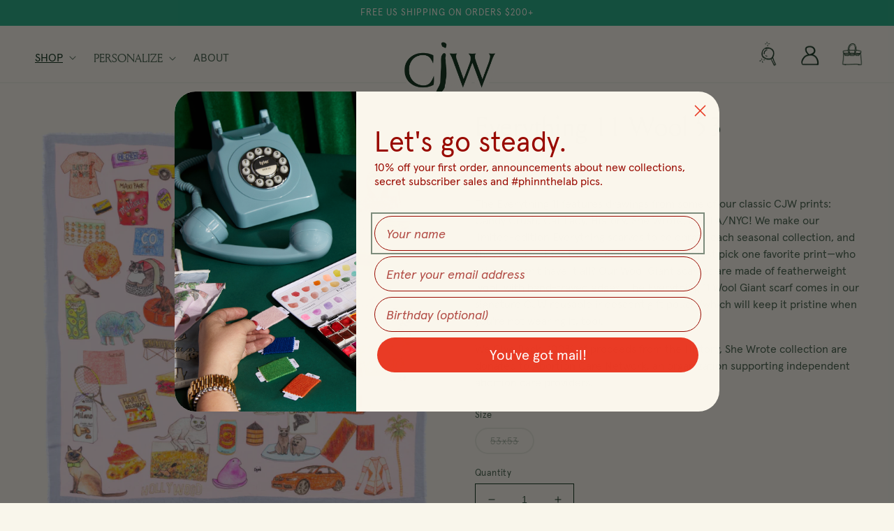

--- FILE ---
content_type: text/html; charset=utf-8
request_url: https://shopcjw.com/collections/foodie/products/everything-11
body_size: 40841
content:
<!doctype html>
<html class="no-js" lang="en">
  <head>
    <script src="https://cdn-widgetsrepository.yotpo.com/v1/loader/KEmcqkhuVm71QANszsi91oTTsPvaTIvCg6ax4lYl" async></script>
    <script src="https://cdn-widgetsrepository.yotpo.com/v1/loader/KEmcqkhuVm71QANszsi91oTTsPvaTIvCg6ax4lYl?languageCode=en" async></script>
    
    <meta charset="utf-8">
    <meta http-equiv="X-UA-Compatible" content="IE=edge">
    <meta name="viewport" content="width=device-width,initial-scale=1">
    <meta name="theme-color" content="">
    <link rel="canonical" href="https://shopcjw.com/products/everything-11">
    <link rel="preconnect" href="https://cdn.shopify.com" crossorigin><link rel="icon" type="image/png" href="//shopcjw.com/cdn/shop/files/CJW_favicon-01.png?crop=center&height=32&v=1687375369&width=32"><link href="//shopcjw.com/cdn/shop/t/39/assets/custom-fonts.css?v=10614" rel="stylesheet" type="text/css" media="all" />
<title>
      Everything 11 Wool 53
 &ndash; ShopCJW</title>

    
      <meta name="description" content="The Everything 11 features drawings from some of our classic CJW prints: Candy Crush, Cat Lady, History, She Wrote, and LA/NYC! We make our limited-edition Everything scarves to celebrate each seasonal collection, and they&#39;re perfect for those among us who can&#39;t just pick one favorite print—who said you can&#39;t have it a">
    

    

<meta property="og:site_name" content="ShopCJW">
<meta property="og:url" content="https://shopcjw.com/products/everything-11">
<meta property="og:title" content="Everything 11 Wool 53">
<meta property="og:type" content="product">
<meta property="og:description" content="The Everything 11 features drawings from some of our classic CJW prints: Candy Crush, Cat Lady, History, She Wrote, and LA/NYC! We make our limited-edition Everything scarves to celebrate each seasonal collection, and they&#39;re perfect for those among us who can&#39;t just pick one favorite print—who said you can&#39;t have it a"><meta property="og:image" content="http://shopcjw.com/cdn/shop/files/TartNYC_CJWProduct_GiantScarve-07.png?v=1685497960">
  <meta property="og:image:secure_url" content="https://shopcjw.com/cdn/shop/files/TartNYC_CJWProduct_GiantScarve-07.png?v=1685497960">
  <meta property="og:image:width" content="2048">
  <meta property="og:image:height" content="2094"><meta property="og:price:amount" content="114">
  <meta property="og:price:currency" content="USD"><meta name="twitter:card" content="summary_large_image">
<meta name="twitter:title" content="Everything 11 Wool 53">
<meta name="twitter:description" content="The Everything 11 features drawings from some of our classic CJW prints: Candy Crush, Cat Lady, History, She Wrote, and LA/NYC! We make our limited-edition Everything scarves to celebrate each seasonal collection, and they&#39;re perfect for those among us who can&#39;t just pick one favorite print—who said you can&#39;t have it a">


    <script src="//shopcjw.com/cdn/shop/t/39/assets/global.js?v=24850326154503943211744320231" defer="defer"></script>
    <script>window.performance && window.performance.mark && window.performance.mark('shopify.content_for_header.start');</script><meta name="google-site-verification" content="bzvaDieSXywEZTqnNt-KsE5MzAk7wCxR4KJVnwq4JS0">
<meta id="shopify-digital-wallet" name="shopify-digital-wallet" content="/17152399/digital_wallets/dialog">
<meta name="shopify-checkout-api-token" content="cf91ce399d53878f32723db933d00c03">
<link rel="alternate" type="application/json+oembed" href="https://shopcjw.com/products/everything-11.oembed">
<script async="async" src="/checkouts/internal/preloads.js?locale=en-US"></script>
<link rel="preconnect" href="https://shop.app" crossorigin="anonymous">
<script async="async" src="https://shop.app/checkouts/internal/preloads.js?locale=en-US&shop_id=17152399" crossorigin="anonymous"></script>
<script id="apple-pay-shop-capabilities" type="application/json">{"shopId":17152399,"countryCode":"US","currencyCode":"USD","merchantCapabilities":["supports3DS"],"merchantId":"gid:\/\/shopify\/Shop\/17152399","merchantName":"ShopCJW","requiredBillingContactFields":["postalAddress","email","phone"],"requiredShippingContactFields":["postalAddress","email","phone"],"shippingType":"shipping","supportedNetworks":["visa","masterCard","amex","discover","elo","jcb"],"total":{"type":"pending","label":"ShopCJW","amount":"1.00"},"shopifyPaymentsEnabled":true,"supportsSubscriptions":true}</script>
<script id="shopify-features" type="application/json">{"accessToken":"cf91ce399d53878f32723db933d00c03","betas":["rich-media-storefront-analytics"],"domain":"shopcjw.com","predictiveSearch":true,"shopId":17152399,"locale":"en"}</script>
<script>var Shopify = Shopify || {};
Shopify.shop = "shopcjw.myshopify.com";
Shopify.locale = "en";
Shopify.currency = {"active":"USD","rate":"1.0"};
Shopify.country = "US";
Shopify.theme = {"name":"04.10.25 - Update Personalize Option","id":141919748296,"schema_name":"Esencia","schema_version":"1.0.5","theme_store_id":null,"role":"main"};
Shopify.theme.handle = "null";
Shopify.theme.style = {"id":null,"handle":null};
Shopify.cdnHost = "shopcjw.com/cdn";
Shopify.routes = Shopify.routes || {};
Shopify.routes.root = "/";</script>
<script type="module">!function(o){(o.Shopify=o.Shopify||{}).modules=!0}(window);</script>
<script>!function(o){function n(){var o=[];function n(){o.push(Array.prototype.slice.apply(arguments))}return n.q=o,n}var t=o.Shopify=o.Shopify||{};t.loadFeatures=n(),t.autoloadFeatures=n()}(window);</script>
<script>
  window.ShopifyPay = window.ShopifyPay || {};
  window.ShopifyPay.apiHost = "shop.app\/pay";
  window.ShopifyPay.redirectState = null;
</script>
<script id="shop-js-analytics" type="application/json">{"pageType":"product"}</script>
<script defer="defer" async type="module" src="//shopcjw.com/cdn/shopifycloud/shop-js/modules/v2/client.init-shop-cart-sync_BT-GjEfc.en.esm.js"></script>
<script defer="defer" async type="module" src="//shopcjw.com/cdn/shopifycloud/shop-js/modules/v2/chunk.common_D58fp_Oc.esm.js"></script>
<script defer="defer" async type="module" src="//shopcjw.com/cdn/shopifycloud/shop-js/modules/v2/chunk.modal_xMitdFEc.esm.js"></script>
<script type="module">
  await import("//shopcjw.com/cdn/shopifycloud/shop-js/modules/v2/client.init-shop-cart-sync_BT-GjEfc.en.esm.js");
await import("//shopcjw.com/cdn/shopifycloud/shop-js/modules/v2/chunk.common_D58fp_Oc.esm.js");
await import("//shopcjw.com/cdn/shopifycloud/shop-js/modules/v2/chunk.modal_xMitdFEc.esm.js");

  window.Shopify.SignInWithShop?.initShopCartSync?.({"fedCMEnabled":true,"windoidEnabled":true});

</script>
<script defer="defer" async type="module" src="//shopcjw.com/cdn/shopifycloud/shop-js/modules/v2/client.payment-terms_Ci9AEqFq.en.esm.js"></script>
<script defer="defer" async type="module" src="//shopcjw.com/cdn/shopifycloud/shop-js/modules/v2/chunk.common_D58fp_Oc.esm.js"></script>
<script defer="defer" async type="module" src="//shopcjw.com/cdn/shopifycloud/shop-js/modules/v2/chunk.modal_xMitdFEc.esm.js"></script>
<script type="module">
  await import("//shopcjw.com/cdn/shopifycloud/shop-js/modules/v2/client.payment-terms_Ci9AEqFq.en.esm.js");
await import("//shopcjw.com/cdn/shopifycloud/shop-js/modules/v2/chunk.common_D58fp_Oc.esm.js");
await import("//shopcjw.com/cdn/shopifycloud/shop-js/modules/v2/chunk.modal_xMitdFEc.esm.js");

  
</script>
<script>
  window.Shopify = window.Shopify || {};
  if (!window.Shopify.featureAssets) window.Shopify.featureAssets = {};
  window.Shopify.featureAssets['shop-js'] = {"shop-cart-sync":["modules/v2/client.shop-cart-sync_DZOKe7Ll.en.esm.js","modules/v2/chunk.common_D58fp_Oc.esm.js","modules/v2/chunk.modal_xMitdFEc.esm.js"],"init-fed-cm":["modules/v2/client.init-fed-cm_B6oLuCjv.en.esm.js","modules/v2/chunk.common_D58fp_Oc.esm.js","modules/v2/chunk.modal_xMitdFEc.esm.js"],"shop-cash-offers":["modules/v2/client.shop-cash-offers_D2sdYoxE.en.esm.js","modules/v2/chunk.common_D58fp_Oc.esm.js","modules/v2/chunk.modal_xMitdFEc.esm.js"],"shop-login-button":["modules/v2/client.shop-login-button_QeVjl5Y3.en.esm.js","modules/v2/chunk.common_D58fp_Oc.esm.js","modules/v2/chunk.modal_xMitdFEc.esm.js"],"pay-button":["modules/v2/client.pay-button_DXTOsIq6.en.esm.js","modules/v2/chunk.common_D58fp_Oc.esm.js","modules/v2/chunk.modal_xMitdFEc.esm.js"],"shop-button":["modules/v2/client.shop-button_DQZHx9pm.en.esm.js","modules/v2/chunk.common_D58fp_Oc.esm.js","modules/v2/chunk.modal_xMitdFEc.esm.js"],"avatar":["modules/v2/client.avatar_BTnouDA3.en.esm.js"],"init-windoid":["modules/v2/client.init-windoid_CR1B-cfM.en.esm.js","modules/v2/chunk.common_D58fp_Oc.esm.js","modules/v2/chunk.modal_xMitdFEc.esm.js"],"init-shop-for-new-customer-accounts":["modules/v2/client.init-shop-for-new-customer-accounts_C_vY_xzh.en.esm.js","modules/v2/client.shop-login-button_QeVjl5Y3.en.esm.js","modules/v2/chunk.common_D58fp_Oc.esm.js","modules/v2/chunk.modal_xMitdFEc.esm.js"],"init-shop-email-lookup-coordinator":["modules/v2/client.init-shop-email-lookup-coordinator_BI7n9ZSv.en.esm.js","modules/v2/chunk.common_D58fp_Oc.esm.js","modules/v2/chunk.modal_xMitdFEc.esm.js"],"init-shop-cart-sync":["modules/v2/client.init-shop-cart-sync_BT-GjEfc.en.esm.js","modules/v2/chunk.common_D58fp_Oc.esm.js","modules/v2/chunk.modal_xMitdFEc.esm.js"],"shop-toast-manager":["modules/v2/client.shop-toast-manager_DiYdP3xc.en.esm.js","modules/v2/chunk.common_D58fp_Oc.esm.js","modules/v2/chunk.modal_xMitdFEc.esm.js"],"init-customer-accounts":["modules/v2/client.init-customer-accounts_D9ZNqS-Q.en.esm.js","modules/v2/client.shop-login-button_QeVjl5Y3.en.esm.js","modules/v2/chunk.common_D58fp_Oc.esm.js","modules/v2/chunk.modal_xMitdFEc.esm.js"],"init-customer-accounts-sign-up":["modules/v2/client.init-customer-accounts-sign-up_iGw4briv.en.esm.js","modules/v2/client.shop-login-button_QeVjl5Y3.en.esm.js","modules/v2/chunk.common_D58fp_Oc.esm.js","modules/v2/chunk.modal_xMitdFEc.esm.js"],"shop-follow-button":["modules/v2/client.shop-follow-button_CqMgW2wH.en.esm.js","modules/v2/chunk.common_D58fp_Oc.esm.js","modules/v2/chunk.modal_xMitdFEc.esm.js"],"checkout-modal":["modules/v2/client.checkout-modal_xHeaAweL.en.esm.js","modules/v2/chunk.common_D58fp_Oc.esm.js","modules/v2/chunk.modal_xMitdFEc.esm.js"],"shop-login":["modules/v2/client.shop-login_D91U-Q7h.en.esm.js","modules/v2/chunk.common_D58fp_Oc.esm.js","modules/v2/chunk.modal_xMitdFEc.esm.js"],"lead-capture":["modules/v2/client.lead-capture_BJmE1dJe.en.esm.js","modules/v2/chunk.common_D58fp_Oc.esm.js","modules/v2/chunk.modal_xMitdFEc.esm.js"],"payment-terms":["modules/v2/client.payment-terms_Ci9AEqFq.en.esm.js","modules/v2/chunk.common_D58fp_Oc.esm.js","modules/v2/chunk.modal_xMitdFEc.esm.js"]};
</script>
<script>(function() {
  var isLoaded = false;
  function asyncLoad() {
    if (isLoaded) return;
    isLoaded = true;
    var urls = ["https:\/\/call.chatra.io\/shopify?chatraId=gdgESEnCFWjG8eAQn\u0026shop=shopcjw.myshopify.com","https:\/\/productoptions.w3apps.co\/js\/options.js?shop=shopcjw.myshopify.com","https:\/\/cdn-widgetsrepository.yotpo.com\/v1\/loader\/KEmcqkhuVm71QANszsi91oTTsPvaTIvCg6ax4lYl?shop=shopcjw.myshopify.com","https:\/\/cdn.nfcube.com\/instafeed-5dc182c7f5f1f70f3b9850c359e519d9.js?shop=shopcjw.myshopify.com","https:\/\/static.affiliatly.com\/shopify\/v3\/shopify.js?affiliatly_code=AF-1066327\u0026s=2\u0026shop=shopcjw.myshopify.com"];
    for (var i = 0; i < urls.length; i++) {
      var s = document.createElement('script');
      s.type = 'text/javascript';
      s.async = true;
      s.src = urls[i];
      var x = document.getElementsByTagName('script')[0];
      x.parentNode.insertBefore(s, x);
    }
  };
  if(window.attachEvent) {
    window.attachEvent('onload', asyncLoad);
  } else {
    window.addEventListener('load', asyncLoad, false);
  }
})();</script>
<script id="__st">var __st={"a":17152399,"offset":-18000,"reqid":"4c9f89d1-2eea-48ab-bdce-6b50c67f9272-1769269019","pageurl":"shopcjw.com\/collections\/foodie\/products\/everything-11","u":"376f3d4a8fc3","p":"product","rtyp":"product","rid":2240678035510};</script>
<script>window.ShopifyPaypalV4VisibilityTracking = true;</script>
<script id="captcha-bootstrap">!function(){'use strict';const t='contact',e='account',n='new_comment',o=[[t,t],['blogs',n],['comments',n],[t,'customer']],c=[[e,'customer_login'],[e,'guest_login'],[e,'recover_customer_password'],[e,'create_customer']],r=t=>t.map((([t,e])=>`form[action*='/${t}']:not([data-nocaptcha='true']) input[name='form_type'][value='${e}']`)).join(','),a=t=>()=>t?[...document.querySelectorAll(t)].map((t=>t.form)):[];function s(){const t=[...o],e=r(t);return a(e)}const i='password',u='form_key',d=['recaptcha-v3-token','g-recaptcha-response','h-captcha-response',i],f=()=>{try{return window.sessionStorage}catch{return}},m='__shopify_v',_=t=>t.elements[u];function p(t,e,n=!1){try{const o=window.sessionStorage,c=JSON.parse(o.getItem(e)),{data:r}=function(t){const{data:e,action:n}=t;return t[m]||n?{data:e,action:n}:{data:t,action:n}}(c);for(const[e,n]of Object.entries(r))t.elements[e]&&(t.elements[e].value=n);n&&o.removeItem(e)}catch(o){console.error('form repopulation failed',{error:o})}}const l='form_type',E='cptcha';function T(t){t.dataset[E]=!0}const w=window,h=w.document,L='Shopify',v='ce_forms',y='captcha';let A=!1;((t,e)=>{const n=(g='f06e6c50-85a8-45c8-87d0-21a2b65856fe',I='https://cdn.shopify.com/shopifycloud/storefront-forms-hcaptcha/ce_storefront_forms_captcha_hcaptcha.v1.5.2.iife.js',D={infoText:'Protected by hCaptcha',privacyText:'Privacy',termsText:'Terms'},(t,e,n)=>{const o=w[L][v],c=o.bindForm;if(c)return c(t,g,e,D).then(n);var r;o.q.push([[t,g,e,D],n]),r=I,A||(h.body.append(Object.assign(h.createElement('script'),{id:'captcha-provider',async:!0,src:r})),A=!0)});var g,I,D;w[L]=w[L]||{},w[L][v]=w[L][v]||{},w[L][v].q=[],w[L][y]=w[L][y]||{},w[L][y].protect=function(t,e){n(t,void 0,e),T(t)},Object.freeze(w[L][y]),function(t,e,n,w,h,L){const[v,y,A,g]=function(t,e,n){const i=e?o:[],u=t?c:[],d=[...i,...u],f=r(d),m=r(i),_=r(d.filter((([t,e])=>n.includes(e))));return[a(f),a(m),a(_),s()]}(w,h,L),I=t=>{const e=t.target;return e instanceof HTMLFormElement?e:e&&e.form},D=t=>v().includes(t);t.addEventListener('submit',(t=>{const e=I(t);if(!e)return;const n=D(e)&&!e.dataset.hcaptchaBound&&!e.dataset.recaptchaBound,o=_(e),c=g().includes(e)&&(!o||!o.value);(n||c)&&t.preventDefault(),c&&!n&&(function(t){try{if(!f())return;!function(t){const e=f();if(!e)return;const n=_(t);if(!n)return;const o=n.value;o&&e.removeItem(o)}(t);const e=Array.from(Array(32),(()=>Math.random().toString(36)[2])).join('');!function(t,e){_(t)||t.append(Object.assign(document.createElement('input'),{type:'hidden',name:u})),t.elements[u].value=e}(t,e),function(t,e){const n=f();if(!n)return;const o=[...t.querySelectorAll(`input[type='${i}']`)].map((({name:t})=>t)),c=[...d,...o],r={};for(const[a,s]of new FormData(t).entries())c.includes(a)||(r[a]=s);n.setItem(e,JSON.stringify({[m]:1,action:t.action,data:r}))}(t,e)}catch(e){console.error('failed to persist form',e)}}(e),e.submit())}));const S=(t,e)=>{t&&!t.dataset[E]&&(n(t,e.some((e=>e===t))),T(t))};for(const o of['focusin','change'])t.addEventListener(o,(t=>{const e=I(t);D(e)&&S(e,y())}));const B=e.get('form_key'),M=e.get(l),P=B&&M;t.addEventListener('DOMContentLoaded',(()=>{const t=y();if(P)for(const e of t)e.elements[l].value===M&&p(e,B);[...new Set([...A(),...v().filter((t=>'true'===t.dataset.shopifyCaptcha))])].forEach((e=>S(e,t)))}))}(h,new URLSearchParams(w.location.search),n,t,e,['guest_login'])})(!0,!0)}();</script>
<script integrity="sha256-4kQ18oKyAcykRKYeNunJcIwy7WH5gtpwJnB7kiuLZ1E=" data-source-attribution="shopify.loadfeatures" defer="defer" src="//shopcjw.com/cdn/shopifycloud/storefront/assets/storefront/load_feature-a0a9edcb.js" crossorigin="anonymous"></script>
<script crossorigin="anonymous" defer="defer" src="//shopcjw.com/cdn/shopifycloud/storefront/assets/shopify_pay/storefront-65b4c6d7.js?v=20250812"></script>
<script data-source-attribution="shopify.dynamic_checkout.dynamic.init">var Shopify=Shopify||{};Shopify.PaymentButton=Shopify.PaymentButton||{isStorefrontPortableWallets:!0,init:function(){window.Shopify.PaymentButton.init=function(){};var t=document.createElement("script");t.src="https://shopcjw.com/cdn/shopifycloud/portable-wallets/latest/portable-wallets.en.js",t.type="module",document.head.appendChild(t)}};
</script>
<script data-source-attribution="shopify.dynamic_checkout.buyer_consent">
  function portableWalletsHideBuyerConsent(e){var t=document.getElementById("shopify-buyer-consent"),n=document.getElementById("shopify-subscription-policy-button");t&&n&&(t.classList.add("hidden"),t.setAttribute("aria-hidden","true"),n.removeEventListener("click",e))}function portableWalletsShowBuyerConsent(e){var t=document.getElementById("shopify-buyer-consent"),n=document.getElementById("shopify-subscription-policy-button");t&&n&&(t.classList.remove("hidden"),t.removeAttribute("aria-hidden"),n.addEventListener("click",e))}window.Shopify?.PaymentButton&&(window.Shopify.PaymentButton.hideBuyerConsent=portableWalletsHideBuyerConsent,window.Shopify.PaymentButton.showBuyerConsent=portableWalletsShowBuyerConsent);
</script>
<script data-source-attribution="shopify.dynamic_checkout.cart.bootstrap">document.addEventListener("DOMContentLoaded",(function(){function t(){return document.querySelector("shopify-accelerated-checkout-cart, shopify-accelerated-checkout")}if(t())Shopify.PaymentButton.init();else{new MutationObserver((function(e,n){t()&&(Shopify.PaymentButton.init(),n.disconnect())})).observe(document.body,{childList:!0,subtree:!0})}}));
</script>
<link id="shopify-accelerated-checkout-styles" rel="stylesheet" media="screen" href="https://shopcjw.com/cdn/shopifycloud/portable-wallets/latest/accelerated-checkout-backwards-compat.css" crossorigin="anonymous">
<style id="shopify-accelerated-checkout-cart">
        #shopify-buyer-consent {
  margin-top: 1em;
  display: inline-block;
  width: 100%;
}

#shopify-buyer-consent.hidden {
  display: none;
}

#shopify-subscription-policy-button {
  background: none;
  border: none;
  padding: 0;
  text-decoration: underline;
  font-size: inherit;
  cursor: pointer;
}

#shopify-subscription-policy-button::before {
  box-shadow: none;
}

      </style>
<link rel="stylesheet" media="screen" href="//shopcjw.com/cdn/shop/t/39/compiled_assets/styles.css?v=10614">
<script id="sections-script" data-sections="product-recommendations,announcement-bar,header,power-footer" defer="defer" src="//shopcjw.com/cdn/shop/t/39/compiled_assets/scripts.js?v=10614"></script>
<script>window.performance && window.performance.mark && window.performance.mark('shopify.content_for_header.end');</script>


    <style data-shopify>
      
      
      
      
      

      :root {
        --font-body-family: "system_ui", -apple-system, 'Segoe UI', Roboto, 'Helvetica Neue', 'Noto Sans', 'Liberation Sans', Arial, sans-serif, 'Apple Color Emoji', 'Segoe UI Emoji', 'Segoe UI Symbol', 'Noto Color Emoji';
        --font-body-style: normal;
        --font-body-weight: 400;
        --font-body-weight-bold: 700;

        --font-heading-family: "New York", Iowan Old Style, Apple Garamond, Baskerville, Times New Roman, Droid Serif, Times, Source Serif Pro, serif, Apple Color Emoji, Segoe UI Emoji, Segoe UI Symbol;
        --font-heading-style: normal;
        --font-heading-weight: 400;

        --font-body-scale: 1.0;
        --font-heading-scale: 1.0;

        --color-base-text: 2, 37, 14;
        --color-shadow: 2, 37, 14;
        --color-base-background-1: 249, 246, 235;
        --color-base-background-2: 153, 9, 0;
        --color-base-solid-button-labels: 249, 246, 235;
        --color-base-outline-button-labels: 2, 37, 14;
        --color-base-accent-1: 24, 168, 126;
        --color-base-accent-2: 248, 189, 199;
        --payment-terms-background-color: #f9f6eb;

        --gradient-base-background-1: #f9f6eb;
        --gradient-base-background-2: #990900;
        --gradient-base-accent-1: #18a87e;
        --gradient-base-accent-2: #f8bdc7;

        --media-padding: px;
        --media-border-opacity: 0.05;
        --media-border-width: 0px;
        --media-radius: 0px;
        --media-shadow-opacity: 0.0;
        --media-shadow-horizontal-offset: 0px;
        --media-shadow-vertical-offset: 4px;
        --media-shadow-blur-radius: 5px;
        --media-shadow-visible: 0;

        --page-width: 140rem;
        --page-width-margin: 0rem;

        --card-image-padding: 0.0rem;
        --card-corner-radius: 4.0rem;
        --card-text-alignment: left;
        --card-border-width: 0.0rem;
        --card-border-opacity: 0.1;
        --card-shadow-opacity: 0.0;
        --card-shadow-visible: 0;
        --card-shadow-horizontal-offset: 0.0rem;
        --card-shadow-vertical-offset: 0.4rem;
        --card-shadow-blur-radius: 0.5rem;

        --badge-corner-radius: 4.0rem;

        --popup-border-width: 1px;
        --popup-border-opacity: 0.1;
        --popup-corner-radius: 0px;
        --popup-shadow-opacity: 0.0;
        --popup-shadow-horizontal-offset: 0px;
        --popup-shadow-vertical-offset: 4px;
        --popup-shadow-blur-radius: 5px;

        --drawer-border-width: 1px;
        --drawer-border-opacity: 0.1;
        --drawer-shadow-opacity: 0.0;
        --drawer-shadow-horizontal-offset: 0px;
        --drawer-shadow-vertical-offset: 4px;
        --drawer-shadow-blur-radius: 5px;

        --spacing-sections-desktop: 0px;
        --spacing-sections-mobile: 0px;

        --grid-desktop-vertical-spacing: 28px;
        --grid-desktop-horizontal-spacing: 28px;
        --grid-mobile-vertical-spacing: 14px;
        --grid-mobile-horizontal-spacing: 14px;

        --text-boxes-border-opacity: 0.1;
        --text-boxes-border-width: 0px;
        --text-boxes-radius: 0px;
        --text-boxes-shadow-opacity: 0.0;
        --text-boxes-shadow-visible: 0;
        --text-boxes-shadow-horizontal-offset: 0px;
        --text-boxes-shadow-vertical-offset: 4px;
        --text-boxes-shadow-blur-radius: 5px;

        --buttons-radius: 40px;
        --buttons-radius-outset: 42px;
        --buttons-border-width: 2px;
        --buttons-border-opacity: 1.0;
        --buttons-shadow-opacity: 0.0;
        --buttons-shadow-visible: 0;
        --buttons-shadow-horizontal-offset: -12px;
        --buttons-shadow-vertical-offset: -12px;
        --buttons-shadow-blur-radius: 0px;
        --buttons-border-offset: 0.3px;

        --inputs-radius: 0px;
        --inputs-border-width: 1px;
        --inputs-border-opacity: 1.0;
        --inputs-shadow-opacity: 0.0;
        --inputs-shadow-horizontal-offset: 0px;
        --inputs-margin-offset: 0px;
        --inputs-shadow-vertical-offset: 4px;
        --inputs-shadow-blur-radius: 5px;
        --inputs-radius-outset: 0px;

        --variant-pills-radius: 40px;
        --variant-pills-border-width: 2px;
        --variant-pills-border-opacity: 1.0;
        --variant-pills-shadow-opacity: 0.0;
        --variant-pills-shadow-horizontal-offset: -12px;
        --variant-pills-shadow-vertical-offset: -12px;
        --variant-pills-shadow-blur-radius: 0px;
      }

      *,
      *::before,
      *::after {
        box-sizing: inherit;
      }

      html {
        box-sizing: border-box;
        font-size: calc(var(--font-body-scale) * 62.5%);
        height: 100%;
      }

      body {
        display: grid;
        grid-template-rows: auto auto 1fr auto;
        grid-template-columns: 100%;
        min-height: 100%;
        margin: 0;
        font-size: 1.5rem;
        letter-spacing: 0.06rem;
        line-height: calc(1 + 0.8 / var(--font-body-scale));
        font-family: var(--font-body-family);
        font-style: var(--font-body-style);
        font-weight: var(--font-body-weight);
      }

      @media screen and (min-width: 750px) {
        body {
          font-size: 1.6rem;
        }
      }
    </style>

    <link href="//shopcjw.com/cdn/shop/t/39/assets/base.css?v=103972297723781193471744320231" rel="stylesheet" type="text/css" media="all" />
    <link href="//shopcjw.com/cdn/shop/t/39/assets/theme-styles.css?v=108569571649319137231744320231" rel="stylesheet" type="text/css" media="all" />
    <link href="//shopcjw.com/cdn/shop/t/39/assets/custom-styles.css?v=37547062035036396781744323401" rel="stylesheet" type="text/css" media="all" />
<link rel="stylesheet" href="//shopcjw.com/cdn/shop/t/39/assets/component-predictive-search.css?v=165644661289088488651744320231" media="print" onload="this.media='all'"><script>document.documentElement.className = document.documentElement.className.replace('no-js', 'js');
    if (Shopify.designMode) {
      document.documentElement.classList.add('shopify-design-mode');
    }
    </script>

<!--  Make W3 Custom Product Options load faster -->


<script src="https://cdn-widgetsrepository.yotpo.com/v1/loader/KEmcqkhuVm71QANszsi91oTTsPvaTIvCg6ax4lYl?languageCode=en"  async></script>
  
  <script src="https://cleverinfinite.xyz/js/scrolling.js" defer="defer"></script><!-- BEGIN app block: shopify://apps/yotpo-product-reviews/blocks/settings/eb7dfd7d-db44-4334-bc49-c893b51b36cf -->


<script type="text/javascript">
  (function e(){var e=document.createElement("script");
  e.type="text/javascript",e.async=true,
  e.src="//staticw2.yotpo.com//widget.js?lang=en";
  var t=document.getElementsByTagName("script")[0];
  t.parentNode.insertBefore(e,t)})();
</script>



  
<!-- END app block --><!-- BEGIN app block: shopify://apps/klaviyo-email-marketing-sms/blocks/klaviyo-onsite-embed/2632fe16-c075-4321-a88b-50b567f42507 -->












  <script async src="https://static.klaviyo.com/onsite/js/KRnntZ/klaviyo.js?company_id=KRnntZ"></script>
  <script>!function(){if(!window.klaviyo){window._klOnsite=window._klOnsite||[];try{window.klaviyo=new Proxy({},{get:function(n,i){return"push"===i?function(){var n;(n=window._klOnsite).push.apply(n,arguments)}:function(){for(var n=arguments.length,o=new Array(n),w=0;w<n;w++)o[w]=arguments[w];var t="function"==typeof o[o.length-1]?o.pop():void 0,e=new Promise((function(n){window._klOnsite.push([i].concat(o,[function(i){t&&t(i),n(i)}]))}));return e}}})}catch(n){window.klaviyo=window.klaviyo||[],window.klaviyo.push=function(){var n;(n=window._klOnsite).push.apply(n,arguments)}}}}();</script>

  
    <script id="viewed_product">
      if (item == null) {
        var _learnq = _learnq || [];

        var MetafieldReviews = null
        var MetafieldYotpoRating = null
        var MetafieldYotpoCount = null
        var MetafieldLooxRating = null
        var MetafieldLooxCount = null
        var okendoProduct = null
        var okendoProductReviewCount = null
        var okendoProductReviewAverageValue = null
        try {
          // The following fields are used for Customer Hub recently viewed in order to add reviews.
          // This information is not part of __kla_viewed. Instead, it is part of __kla_viewed_reviewed_items
          MetafieldReviews = {};
          MetafieldYotpoRating = null
          MetafieldYotpoCount = null
          MetafieldLooxRating = null
          MetafieldLooxCount = null

          okendoProduct = null
          // If the okendo metafield is not legacy, it will error, which then requires the new json formatted data
          if (okendoProduct && 'error' in okendoProduct) {
            okendoProduct = null
          }
          okendoProductReviewCount = okendoProduct ? okendoProduct.reviewCount : null
          okendoProductReviewAverageValue = okendoProduct ? okendoProduct.reviewAverageValue : null
        } catch (error) {
          console.error('Error in Klaviyo onsite reviews tracking:', error);
        }

        var item = {
          Name: "Everything 11 Wool 53",
          ProductID: 2240678035510,
          Categories: ["Australian Wool","EASTER","Foodie","Valentine's Day"],
          ImageURL: "https://shopcjw.com/cdn/shop/files/TartNYC_CJWProduct_GiantScarve-07_grande.png?v=1685497960",
          URL: "https://shopcjw.com/products/everything-11",
          Brand: "CJW Scarves",
          Price: "$114",
          Value: "114",
          CompareAtPrice: "$190"
        };
        _learnq.push(['track', 'Viewed Product', item]);
        _learnq.push(['trackViewedItem', {
          Title: item.Name,
          ItemId: item.ProductID,
          Categories: item.Categories,
          ImageUrl: item.ImageURL,
          Url: item.URL,
          Metadata: {
            Brand: item.Brand,
            Price: item.Price,
            Value: item.Value,
            CompareAtPrice: item.CompareAtPrice
          },
          metafields:{
            reviews: MetafieldReviews,
            yotpo:{
              rating: MetafieldYotpoRating,
              count: MetafieldYotpoCount,
            },
            loox:{
              rating: MetafieldLooxRating,
              count: MetafieldLooxCount,
            },
            okendo: {
              rating: okendoProductReviewAverageValue,
              count: okendoProductReviewCount,
            }
          }
        }]);
      }
    </script>
  




  <script>
    window.klaviyoReviewsProductDesignMode = false
  </script>







<!-- END app block --><script src="https://cdn.shopify.com/extensions/a424d896-690a-47f2-a3ae-a82565eec47e/preorder-now-wolf-5/assets/preorde_panda.js" type="text/javascript" defer="defer"></script>
<link href="https://monorail-edge.shopifysvc.com" rel="dns-prefetch">
<script>(function(){if ("sendBeacon" in navigator && "performance" in window) {try {var session_token_from_headers = performance.getEntriesByType('navigation')[0].serverTiming.find(x => x.name == '_s').description;} catch {var session_token_from_headers = undefined;}var session_cookie_matches = document.cookie.match(/_shopify_s=([^;]*)/);var session_token_from_cookie = session_cookie_matches && session_cookie_matches.length === 2 ? session_cookie_matches[1] : "";var session_token = session_token_from_headers || session_token_from_cookie || "";function handle_abandonment_event(e) {var entries = performance.getEntries().filter(function(entry) {return /monorail-edge.shopifysvc.com/.test(entry.name);});if (!window.abandonment_tracked && entries.length === 0) {window.abandonment_tracked = true;var currentMs = Date.now();var navigation_start = performance.timing.navigationStart;var payload = {shop_id: 17152399,url: window.location.href,navigation_start,duration: currentMs - navigation_start,session_token,page_type: "product"};window.navigator.sendBeacon("https://monorail-edge.shopifysvc.com/v1/produce", JSON.stringify({schema_id: "online_store_buyer_site_abandonment/1.1",payload: payload,metadata: {event_created_at_ms: currentMs,event_sent_at_ms: currentMs}}));}}window.addEventListener('pagehide', handle_abandonment_event);}}());</script>
<script id="web-pixels-manager-setup">(function e(e,d,r,n,o){if(void 0===o&&(o={}),!Boolean(null===(a=null===(i=window.Shopify)||void 0===i?void 0:i.analytics)||void 0===a?void 0:a.replayQueue)){var i,a;window.Shopify=window.Shopify||{};var t=window.Shopify;t.analytics=t.analytics||{};var s=t.analytics;s.replayQueue=[],s.publish=function(e,d,r){return s.replayQueue.push([e,d,r]),!0};try{self.performance.mark("wpm:start")}catch(e){}var l=function(){var e={modern:/Edge?\/(1{2}[4-9]|1[2-9]\d|[2-9]\d{2}|\d{4,})\.\d+(\.\d+|)|Firefox\/(1{2}[4-9]|1[2-9]\d|[2-9]\d{2}|\d{4,})\.\d+(\.\d+|)|Chrom(ium|e)\/(9{2}|\d{3,})\.\d+(\.\d+|)|(Maci|X1{2}).+ Version\/(15\.\d+|(1[6-9]|[2-9]\d|\d{3,})\.\d+)([,.]\d+|)( \(\w+\)|)( Mobile\/\w+|) Safari\/|Chrome.+OPR\/(9{2}|\d{3,})\.\d+\.\d+|(CPU[ +]OS|iPhone[ +]OS|CPU[ +]iPhone|CPU IPhone OS|CPU iPad OS)[ +]+(15[._]\d+|(1[6-9]|[2-9]\d|\d{3,})[._]\d+)([._]\d+|)|Android:?[ /-](13[3-9]|1[4-9]\d|[2-9]\d{2}|\d{4,})(\.\d+|)(\.\d+|)|Android.+Firefox\/(13[5-9]|1[4-9]\d|[2-9]\d{2}|\d{4,})\.\d+(\.\d+|)|Android.+Chrom(ium|e)\/(13[3-9]|1[4-9]\d|[2-9]\d{2}|\d{4,})\.\d+(\.\d+|)|SamsungBrowser\/([2-9]\d|\d{3,})\.\d+/,legacy:/Edge?\/(1[6-9]|[2-9]\d|\d{3,})\.\d+(\.\d+|)|Firefox\/(5[4-9]|[6-9]\d|\d{3,})\.\d+(\.\d+|)|Chrom(ium|e)\/(5[1-9]|[6-9]\d|\d{3,})\.\d+(\.\d+|)([\d.]+$|.*Safari\/(?![\d.]+ Edge\/[\d.]+$))|(Maci|X1{2}).+ Version\/(10\.\d+|(1[1-9]|[2-9]\d|\d{3,})\.\d+)([,.]\d+|)( \(\w+\)|)( Mobile\/\w+|) Safari\/|Chrome.+OPR\/(3[89]|[4-9]\d|\d{3,})\.\d+\.\d+|(CPU[ +]OS|iPhone[ +]OS|CPU[ +]iPhone|CPU IPhone OS|CPU iPad OS)[ +]+(10[._]\d+|(1[1-9]|[2-9]\d|\d{3,})[._]\d+)([._]\d+|)|Android:?[ /-](13[3-9]|1[4-9]\d|[2-9]\d{2}|\d{4,})(\.\d+|)(\.\d+|)|Mobile Safari.+OPR\/([89]\d|\d{3,})\.\d+\.\d+|Android.+Firefox\/(13[5-9]|1[4-9]\d|[2-9]\d{2}|\d{4,})\.\d+(\.\d+|)|Android.+Chrom(ium|e)\/(13[3-9]|1[4-9]\d|[2-9]\d{2}|\d{4,})\.\d+(\.\d+|)|Android.+(UC? ?Browser|UCWEB|U3)[ /]?(15\.([5-9]|\d{2,})|(1[6-9]|[2-9]\d|\d{3,})\.\d+)\.\d+|SamsungBrowser\/(5\.\d+|([6-9]|\d{2,})\.\d+)|Android.+MQ{2}Browser\/(14(\.(9|\d{2,})|)|(1[5-9]|[2-9]\d|\d{3,})(\.\d+|))(\.\d+|)|K[Aa][Ii]OS\/(3\.\d+|([4-9]|\d{2,})\.\d+)(\.\d+|)/},d=e.modern,r=e.legacy,n=navigator.userAgent;return n.match(d)?"modern":n.match(r)?"legacy":"unknown"}(),u="modern"===l?"modern":"legacy",c=(null!=n?n:{modern:"",legacy:""})[u],f=function(e){return[e.baseUrl,"/wpm","/b",e.hashVersion,"modern"===e.buildTarget?"m":"l",".js"].join("")}({baseUrl:d,hashVersion:r,buildTarget:u}),m=function(e){var d=e.version,r=e.bundleTarget,n=e.surface,o=e.pageUrl,i=e.monorailEndpoint;return{emit:function(e){var a=e.status,t=e.errorMsg,s=(new Date).getTime(),l=JSON.stringify({metadata:{event_sent_at_ms:s},events:[{schema_id:"web_pixels_manager_load/3.1",payload:{version:d,bundle_target:r,page_url:o,status:a,surface:n,error_msg:t},metadata:{event_created_at_ms:s}}]});if(!i)return console&&console.warn&&console.warn("[Web Pixels Manager] No Monorail endpoint provided, skipping logging."),!1;try{return self.navigator.sendBeacon.bind(self.navigator)(i,l)}catch(e){}var u=new XMLHttpRequest;try{return u.open("POST",i,!0),u.setRequestHeader("Content-Type","text/plain"),u.send(l),!0}catch(e){return console&&console.warn&&console.warn("[Web Pixels Manager] Got an unhandled error while logging to Monorail."),!1}}}}({version:r,bundleTarget:l,surface:e.surface,pageUrl:self.location.href,monorailEndpoint:e.monorailEndpoint});try{o.browserTarget=l,function(e){var d=e.src,r=e.async,n=void 0===r||r,o=e.onload,i=e.onerror,a=e.sri,t=e.scriptDataAttributes,s=void 0===t?{}:t,l=document.createElement("script"),u=document.querySelector("head"),c=document.querySelector("body");if(l.async=n,l.src=d,a&&(l.integrity=a,l.crossOrigin="anonymous"),s)for(var f in s)if(Object.prototype.hasOwnProperty.call(s,f))try{l.dataset[f]=s[f]}catch(e){}if(o&&l.addEventListener("load",o),i&&l.addEventListener("error",i),u)u.appendChild(l);else{if(!c)throw new Error("Did not find a head or body element to append the script");c.appendChild(l)}}({src:f,async:!0,onload:function(){if(!function(){var e,d;return Boolean(null===(d=null===(e=window.Shopify)||void 0===e?void 0:e.analytics)||void 0===d?void 0:d.initialized)}()){var d=window.webPixelsManager.init(e)||void 0;if(d){var r=window.Shopify.analytics;r.replayQueue.forEach((function(e){var r=e[0],n=e[1],o=e[2];d.publishCustomEvent(r,n,o)})),r.replayQueue=[],r.publish=d.publishCustomEvent,r.visitor=d.visitor,r.initialized=!0}}},onerror:function(){return m.emit({status:"failed",errorMsg:"".concat(f," has failed to load")})},sri:function(e){var d=/^sha384-[A-Za-z0-9+/=]+$/;return"string"==typeof e&&d.test(e)}(c)?c:"",scriptDataAttributes:o}),m.emit({status:"loading"})}catch(e){m.emit({status:"failed",errorMsg:(null==e?void 0:e.message)||"Unknown error"})}}})({shopId: 17152399,storefrontBaseUrl: "https://shopcjw.com",extensionsBaseUrl: "https://extensions.shopifycdn.com/cdn/shopifycloud/web-pixels-manager",monorailEndpoint: "https://monorail-edge.shopifysvc.com/unstable/produce_batch",surface: "storefront-renderer",enabledBetaFlags: ["2dca8a86"],webPixelsConfigList: [{"id":"998342856","configuration":"{\"accountID\":\"KRnntZ\",\"webPixelConfig\":\"eyJlbmFibGVBZGRlZFRvQ2FydEV2ZW50cyI6IHRydWV9\"}","eventPayloadVersion":"v1","runtimeContext":"STRICT","scriptVersion":"524f6c1ee37bacdca7657a665bdca589","type":"APP","apiClientId":123074,"privacyPurposes":["ANALYTICS","MARKETING"],"dataSharingAdjustments":{"protectedCustomerApprovalScopes":["read_customer_address","read_customer_email","read_customer_name","read_customer_personal_data","read_customer_phone"]}},{"id":"922681544","configuration":"{\"yotpoStoreId\":\"KEmcqkhuVm71QANszsi91oTTsPvaTIvCg6ax4lYl\"}","eventPayloadVersion":"v1","runtimeContext":"STRICT","scriptVersion":"8bb37a256888599d9a3d57f0551d3859","type":"APP","apiClientId":70132,"privacyPurposes":["ANALYTICS","MARKETING","SALE_OF_DATA"],"dataSharingAdjustments":{"protectedCustomerApprovalScopes":["read_customer_address","read_customer_email","read_customer_name","read_customer_personal_data","read_customer_phone"]}},{"id":"550240456","configuration":"{\"merchantId\":\"1032485\", \"url\":\"https:\/\/classic.avantlink.com\", \"shopName\": \"shopcjw\"}","eventPayloadVersion":"v1","runtimeContext":"STRICT","scriptVersion":"f125f620dfaaabbd1cefde6901cad1c4","type":"APP","apiClientId":125215244289,"privacyPurposes":["ANALYTICS","SALE_OF_DATA"],"dataSharingAdjustments":{"protectedCustomerApprovalScopes":["read_customer_personal_data"]}},{"id":"539558088","configuration":"{\"config\":\"{\\\"pixel_id\\\":\\\"GT-K5Q7RMS\\\",\\\"target_country\\\":\\\"US\\\",\\\"gtag_events\\\":[{\\\"type\\\":\\\"purchase\\\",\\\"action_label\\\":\\\"MC-CZQLDM9Z99\\\"},{\\\"type\\\":\\\"page_view\\\",\\\"action_label\\\":\\\"MC-CZQLDM9Z99\\\"},{\\\"type\\\":\\\"view_item\\\",\\\"action_label\\\":\\\"MC-CZQLDM9Z99\\\"}],\\\"enable_monitoring_mode\\\":false}\"}","eventPayloadVersion":"v1","runtimeContext":"OPEN","scriptVersion":"b2a88bafab3e21179ed38636efcd8a93","type":"APP","apiClientId":1780363,"privacyPurposes":[],"dataSharingAdjustments":{"protectedCustomerApprovalScopes":["read_customer_address","read_customer_email","read_customer_name","read_customer_personal_data","read_customer_phone"]}},{"id":"246448328","configuration":"{\"pixel_id\":\"194912686710926\",\"pixel_type\":\"facebook_pixel\",\"metaapp_system_user_token\":\"-\"}","eventPayloadVersion":"v1","runtimeContext":"OPEN","scriptVersion":"ca16bc87fe92b6042fbaa3acc2fbdaa6","type":"APP","apiClientId":2329312,"privacyPurposes":["ANALYTICS","MARKETING","SALE_OF_DATA"],"dataSharingAdjustments":{"protectedCustomerApprovalScopes":["read_customer_address","read_customer_email","read_customer_name","read_customer_personal_data","read_customer_phone"]}},{"id":"71106760","configuration":"{\"tagID\":\"2613069290597\"}","eventPayloadVersion":"v1","runtimeContext":"STRICT","scriptVersion":"18031546ee651571ed29edbe71a3550b","type":"APP","apiClientId":3009811,"privacyPurposes":["ANALYTICS","MARKETING","SALE_OF_DATA"],"dataSharingAdjustments":{"protectedCustomerApprovalScopes":["read_customer_address","read_customer_email","read_customer_name","read_customer_personal_data","read_customer_phone"]}},{"id":"68976840","eventPayloadVersion":"v1","runtimeContext":"LAX","scriptVersion":"1","type":"CUSTOM","privacyPurposes":["ANALYTICS"],"name":"Google Analytics tag (migrated)"},{"id":"shopify-app-pixel","configuration":"{}","eventPayloadVersion":"v1","runtimeContext":"STRICT","scriptVersion":"0450","apiClientId":"shopify-pixel","type":"APP","privacyPurposes":["ANALYTICS","MARKETING"]},{"id":"shopify-custom-pixel","eventPayloadVersion":"v1","runtimeContext":"LAX","scriptVersion":"0450","apiClientId":"shopify-pixel","type":"CUSTOM","privacyPurposes":["ANALYTICS","MARKETING"]}],isMerchantRequest: false,initData: {"shop":{"name":"ShopCJW","paymentSettings":{"currencyCode":"USD"},"myshopifyDomain":"shopcjw.myshopify.com","countryCode":"US","storefrontUrl":"https:\/\/shopcjw.com"},"customer":null,"cart":null,"checkout":null,"productVariants":[{"price":{"amount":114.0,"currencyCode":"USD"},"product":{"title":"Everything 11 Wool 53","vendor":"CJW Scarves","id":"2240678035510","untranslatedTitle":"Everything 11 Wool 53","url":"\/products\/everything-11","type":"Scarves"},"id":"42794524049608","image":{"src":"\/\/shopcjw.com\/cdn\/shop\/files\/TartNYC_CJWProduct_GiantScarve-07.png?v=1685497960"},"sku":"L201152","title":"53x53","untranslatedTitle":"53x53"}],"purchasingCompany":null},},"https://shopcjw.com/cdn","fcfee988w5aeb613cpc8e4bc33m6693e112",{"modern":"","legacy":""},{"shopId":"17152399","storefrontBaseUrl":"https:\/\/shopcjw.com","extensionBaseUrl":"https:\/\/extensions.shopifycdn.com\/cdn\/shopifycloud\/web-pixels-manager","surface":"storefront-renderer","enabledBetaFlags":"[\"2dca8a86\"]","isMerchantRequest":"false","hashVersion":"fcfee988w5aeb613cpc8e4bc33m6693e112","publish":"custom","events":"[[\"page_viewed\",{}],[\"product_viewed\",{\"productVariant\":{\"price\":{\"amount\":114.0,\"currencyCode\":\"USD\"},\"product\":{\"title\":\"Everything 11 Wool 53\",\"vendor\":\"CJW Scarves\",\"id\":\"2240678035510\",\"untranslatedTitle\":\"Everything 11 Wool 53\",\"url\":\"\/products\/everything-11\",\"type\":\"Scarves\"},\"id\":\"42794524049608\",\"image\":{\"src\":\"\/\/shopcjw.com\/cdn\/shop\/files\/TartNYC_CJWProduct_GiantScarve-07.png?v=1685497960\"},\"sku\":\"L201152\",\"title\":\"53x53\",\"untranslatedTitle\":\"53x53\"}}]]"});</script><script>
  window.ShopifyAnalytics = window.ShopifyAnalytics || {};
  window.ShopifyAnalytics.meta = window.ShopifyAnalytics.meta || {};
  window.ShopifyAnalytics.meta.currency = 'USD';
  var meta = {"product":{"id":2240678035510,"gid":"gid:\/\/shopify\/Product\/2240678035510","vendor":"CJW Scarves","type":"Scarves","handle":"everything-11","variants":[{"id":42794524049608,"price":11400,"name":"Everything 11 Wool 53 - 53x53","public_title":"53x53","sku":"L201152"}],"remote":false},"page":{"pageType":"product","resourceType":"product","resourceId":2240678035510,"requestId":"4c9f89d1-2eea-48ab-bdce-6b50c67f9272-1769269019"}};
  for (var attr in meta) {
    window.ShopifyAnalytics.meta[attr] = meta[attr];
  }
</script>
<script class="analytics">
  (function () {
    var customDocumentWrite = function(content) {
      var jquery = null;

      if (window.jQuery) {
        jquery = window.jQuery;
      } else if (window.Checkout && window.Checkout.$) {
        jquery = window.Checkout.$;
      }

      if (jquery) {
        jquery('body').append(content);
      }
    };

    var hasLoggedConversion = function(token) {
      if (token) {
        return document.cookie.indexOf('loggedConversion=' + token) !== -1;
      }
      return false;
    }

    var setCookieIfConversion = function(token) {
      if (token) {
        var twoMonthsFromNow = new Date(Date.now());
        twoMonthsFromNow.setMonth(twoMonthsFromNow.getMonth() + 2);

        document.cookie = 'loggedConversion=' + token + '; expires=' + twoMonthsFromNow;
      }
    }

    var trekkie = window.ShopifyAnalytics.lib = window.trekkie = window.trekkie || [];
    if (trekkie.integrations) {
      return;
    }
    trekkie.methods = [
      'identify',
      'page',
      'ready',
      'track',
      'trackForm',
      'trackLink'
    ];
    trekkie.factory = function(method) {
      return function() {
        var args = Array.prototype.slice.call(arguments);
        args.unshift(method);
        trekkie.push(args);
        return trekkie;
      };
    };
    for (var i = 0; i < trekkie.methods.length; i++) {
      var key = trekkie.methods[i];
      trekkie[key] = trekkie.factory(key);
    }
    trekkie.load = function(config) {
      trekkie.config = config || {};
      trekkie.config.initialDocumentCookie = document.cookie;
      var first = document.getElementsByTagName('script')[0];
      var script = document.createElement('script');
      script.type = 'text/javascript';
      script.onerror = function(e) {
        var scriptFallback = document.createElement('script');
        scriptFallback.type = 'text/javascript';
        scriptFallback.onerror = function(error) {
                var Monorail = {
      produce: function produce(monorailDomain, schemaId, payload) {
        var currentMs = new Date().getTime();
        var event = {
          schema_id: schemaId,
          payload: payload,
          metadata: {
            event_created_at_ms: currentMs,
            event_sent_at_ms: currentMs
          }
        };
        return Monorail.sendRequest("https://" + monorailDomain + "/v1/produce", JSON.stringify(event));
      },
      sendRequest: function sendRequest(endpointUrl, payload) {
        // Try the sendBeacon API
        if (window && window.navigator && typeof window.navigator.sendBeacon === 'function' && typeof window.Blob === 'function' && !Monorail.isIos12()) {
          var blobData = new window.Blob([payload], {
            type: 'text/plain'
          });

          if (window.navigator.sendBeacon(endpointUrl, blobData)) {
            return true;
          } // sendBeacon was not successful

        } // XHR beacon

        var xhr = new XMLHttpRequest();

        try {
          xhr.open('POST', endpointUrl);
          xhr.setRequestHeader('Content-Type', 'text/plain');
          xhr.send(payload);
        } catch (e) {
          console.log(e);
        }

        return false;
      },
      isIos12: function isIos12() {
        return window.navigator.userAgent.lastIndexOf('iPhone; CPU iPhone OS 12_') !== -1 || window.navigator.userAgent.lastIndexOf('iPad; CPU OS 12_') !== -1;
      }
    };
    Monorail.produce('monorail-edge.shopifysvc.com',
      'trekkie_storefront_load_errors/1.1',
      {shop_id: 17152399,
      theme_id: 141919748296,
      app_name: "storefront",
      context_url: window.location.href,
      source_url: "//shopcjw.com/cdn/s/trekkie.storefront.8d95595f799fbf7e1d32231b9a28fd43b70c67d3.min.js"});

        };
        scriptFallback.async = true;
        scriptFallback.src = '//shopcjw.com/cdn/s/trekkie.storefront.8d95595f799fbf7e1d32231b9a28fd43b70c67d3.min.js';
        first.parentNode.insertBefore(scriptFallback, first);
      };
      script.async = true;
      script.src = '//shopcjw.com/cdn/s/trekkie.storefront.8d95595f799fbf7e1d32231b9a28fd43b70c67d3.min.js';
      first.parentNode.insertBefore(script, first);
    };
    trekkie.load(
      {"Trekkie":{"appName":"storefront","development":false,"defaultAttributes":{"shopId":17152399,"isMerchantRequest":null,"themeId":141919748296,"themeCityHash":"9757321422700937061","contentLanguage":"en","currency":"USD","eventMetadataId":"ba17a1d0-3e8d-41ed-95d3-ff18f581048d"},"isServerSideCookieWritingEnabled":true,"monorailRegion":"shop_domain","enabledBetaFlags":["65f19447","bdb960ec"]},"Session Attribution":{},"S2S":{"facebookCapiEnabled":true,"source":"trekkie-storefront-renderer","apiClientId":580111}}
    );

    var loaded = false;
    trekkie.ready(function() {
      if (loaded) return;
      loaded = true;

      window.ShopifyAnalytics.lib = window.trekkie;

      var originalDocumentWrite = document.write;
      document.write = customDocumentWrite;
      try { window.ShopifyAnalytics.merchantGoogleAnalytics.call(this); } catch(error) {};
      document.write = originalDocumentWrite;

      window.ShopifyAnalytics.lib.page(null,{"pageType":"product","resourceType":"product","resourceId":2240678035510,"requestId":"4c9f89d1-2eea-48ab-bdce-6b50c67f9272-1769269019","shopifyEmitted":true});

      var match = window.location.pathname.match(/checkouts\/(.+)\/(thank_you|post_purchase)/)
      var token = match? match[1]: undefined;
      if (!hasLoggedConversion(token)) {
        setCookieIfConversion(token);
        window.ShopifyAnalytics.lib.track("Viewed Product",{"currency":"USD","variantId":42794524049608,"productId":2240678035510,"productGid":"gid:\/\/shopify\/Product\/2240678035510","name":"Everything 11 Wool 53 - 53x53","price":"114.00","sku":"L201152","brand":"CJW Scarves","variant":"53x53","category":"Scarves","nonInteraction":true,"remote":false},undefined,undefined,{"shopifyEmitted":true});
      window.ShopifyAnalytics.lib.track("monorail:\/\/trekkie_storefront_viewed_product\/1.1",{"currency":"USD","variantId":42794524049608,"productId":2240678035510,"productGid":"gid:\/\/shopify\/Product\/2240678035510","name":"Everything 11 Wool 53 - 53x53","price":"114.00","sku":"L201152","brand":"CJW Scarves","variant":"53x53","category":"Scarves","nonInteraction":true,"remote":false,"referer":"https:\/\/shopcjw.com\/collections\/foodie\/products\/everything-11"});
      }
    });


        var eventsListenerScript = document.createElement('script');
        eventsListenerScript.async = true;
        eventsListenerScript.src = "//shopcjw.com/cdn/shopifycloud/storefront/assets/shop_events_listener-3da45d37.js";
        document.getElementsByTagName('head')[0].appendChild(eventsListenerScript);

})();</script>
  <script>
  if (!window.ga || (window.ga && typeof window.ga !== 'function')) {
    window.ga = function ga() {
      (window.ga.q = window.ga.q || []).push(arguments);
      if (window.Shopify && window.Shopify.analytics && typeof window.Shopify.analytics.publish === 'function') {
        window.Shopify.analytics.publish("ga_stub_called", {}, {sendTo: "google_osp_migration"});
      }
      console.error("Shopify's Google Analytics stub called with:", Array.from(arguments), "\nSee https://help.shopify.com/manual/promoting-marketing/pixels/pixel-migration#google for more information.");
    };
    if (window.Shopify && window.Shopify.analytics && typeof window.Shopify.analytics.publish === 'function') {
      window.Shopify.analytics.publish("ga_stub_initialized", {}, {sendTo: "google_osp_migration"});
    }
  }
</script>
<script
  defer
  src="https://shopcjw.com/cdn/shopifycloud/perf-kit/shopify-perf-kit-3.0.4.min.js"
  data-application="storefront-renderer"
  data-shop-id="17152399"
  data-render-region="gcp-us-east1"
  data-page-type="product"
  data-theme-instance-id="141919748296"
  data-theme-name="Esencia"
  data-theme-version="1.0.5"
  data-monorail-region="shop_domain"
  data-resource-timing-sampling-rate="10"
  data-shs="true"
  data-shs-beacon="true"
  data-shs-export-with-fetch="true"
  data-shs-logs-sample-rate="1"
  data-shs-beacon-endpoint="https://shopcjw.com/api/collect"
></script>
</head>

  <body class="gradient template-product title-everything-11-wool-53 ">
    <a class="skip-to-content-link button visually-hidden" href="#MainContent">
      Skip to content
    </a>

<!--     hide top section on the collection page if there is no metafield title / image --><div id="shopify-section-announcement-bar" class="shopify-section"><style>
.announcement-bar__message {
  font-family: 'apercu-regular-pro', sans-serif !important;
  text-transform: uppercase;
}
</style><style data-shopify>.announcement-bar {
  display: none;
}
  
.announcement-bar.active {
  display: block;
}</style><div class="announcement-bar color-accent-1 gradient" role="region" aria-label="Announcement" ><p class="announcement-bar__message h5">
                Free US shipping on orders $200+
</p></div><div class="announcement-bar color-inverse gradient" role="region" aria-label="Announcement" ><p class="announcement-bar__message h5">
                Subscribe to our newsletter for 10% off
</p></div>


</div>
    <div id="shopify-section-header" class="shopify-section section-header"><link rel="stylesheet" href="//shopcjw.com/cdn/shop/t/39/assets/component-list-menu.css?v=151968516119678728991744320231" media="print" onload="this.media='all'">
<link rel="stylesheet" href="//shopcjw.com/cdn/shop/t/39/assets/component-search.css?v=167037198704502178211744320231" media="print" onload="this.media='all'">
<link rel="stylesheet" href="//shopcjw.com/cdn/shop/t/39/assets/component-menu-drawer.css?v=109437648505783230261744320231" media="print" onload="this.media='all'">
<link rel="stylesheet" href="//shopcjw.com/cdn/shop/t/39/assets/component-cart-notification.css?v=119852831333870967341744320231" media="print" onload="this.media='all'">
<link rel="stylesheet" href="//shopcjw.com/cdn/shop/t/39/assets/component-cart-items.css?v=23917223812499722491744320231" media="print" onload="this.media='all'"><link rel="stylesheet" href="//shopcjw.com/cdn/shop/t/39/assets/component-price.css?v=112673864592427438181744320231" media="print" onload="this.media='all'">
  <link rel="stylesheet" href="//shopcjw.com/cdn/shop/t/39/assets/component-loading-overlay.css?v=167310470843593579841744320231" media="print" onload="this.media='all'"><link rel="stylesheet" href="//shopcjw.com/cdn/shop/t/39/assets/component-mega-menu.css?v=110617812837459184411744320231" media="print" onload="this.media='all'">
  <noscript><link href="//shopcjw.com/cdn/shop/t/39/assets/component-mega-menu.css?v=110617812837459184411744320231" rel="stylesheet" type="text/css" media="all" /></noscript><noscript><link href="//shopcjw.com/cdn/shop/t/39/assets/component-list-menu.css?v=151968516119678728991744320231" rel="stylesheet" type="text/css" media="all" /></noscript>
<noscript><link href="//shopcjw.com/cdn/shop/t/39/assets/component-search.css?v=167037198704502178211744320231" rel="stylesheet" type="text/css" media="all" /></noscript>
<noscript><link href="//shopcjw.com/cdn/shop/t/39/assets/component-menu-drawer.css?v=109437648505783230261744320231" rel="stylesheet" type="text/css" media="all" /></noscript>
<noscript><link href="//shopcjw.com/cdn/shop/t/39/assets/component-cart-notification.css?v=119852831333870967341744320231" rel="stylesheet" type="text/css" media="all" /></noscript>
<noscript><link href="//shopcjw.com/cdn/shop/t/39/assets/component-cart-items.css?v=23917223812499722491744320231" rel="stylesheet" type="text/css" media="all" /></noscript>

<style>
  header-drawer {
    justify-self: start;
    margin-left: -1.2rem;
  }

  .header__heading-logo {
    max-width: 140px;
  }

  @media screen and (min-width: 990px) {
    header-drawer {
      display: none;
    }
  }

  .menu-drawer-container {
    display: flex;
  }

  .list-menu {
    list-style: none;
    padding: 0;
    margin: 0;
  }

  .list-menu--inline {
    display: inline-flex;
    flex-wrap: wrap;
  }

  summary.list-menu__item {
    padding-right: 2.7rem;
  }

  .list-menu__item {
    display: flex;
    align-items: center;
    line-height: calc(1 + 0.3 / var(--font-body-scale));
  }

  .list-menu__item--link {
    text-decoration: none;
    padding-bottom: 1rem;
    padding-top: 1rem;
    line-height: calc(1 + 0.8 / var(--font-body-scale));
  }

  @media screen and (min-width: 750px) {
    .list-menu__item--link {
      padding-bottom: 0.5rem;
      padding-top: 0.5rem;
    }
  }
</style><style data-shopify>.header {
    padding-top: 6px;
    padding-bottom: 6px;
  }

  .section-header {
    margin-bottom: 0px;
  }

  @media screen and (min-width: 750px) {
    .section-header {
      margin-bottom: 0px;
    }
  }

  @media screen and (min-width: 990px) {
    .header {
      padding-top: 12px;
      padding-bottom: 12px;
    }
  }</style><script
  src="https://code.jquery.com/jquery-3.6.4.min.js"
  integrity="sha256-oP6HI9z1XaZNBrJURtCoUT5SUnxFr8s3BzRl+cbzUq8="
  crossorigin="anonymous"></script>
  
<!-- JQuery Migrate  plugin helps w3 custom product options work with newest version of JQuery https://github.com/jquery/jquery-migrate  -->
  <script src="https://code.jquery.com/jquery-migrate-3.4.1.min.js"></script>
  
<script src="//shopcjw.com/cdn/shop/t/39/assets/details-disclosure.js?v=153497636716254413831744320231" defer="defer"></script>
<script src="//shopcjw.com/cdn/shop/t/39/assets/details-modal.js?v=4511761896672669691744320231" defer="defer"></script>
<script src="//shopcjw.com/cdn/shop/t/39/assets/cart-notification.js?v=31179948596492670111744320231" defer="defer"></script><svg xmlns="http://www.w3.org/2000/svg" class="hidden">
  <symbol id="icon-search" viewbox="0 0 18 19" fill="none">
    <path fill-rule="evenodd" clip-rule="evenodd" d="M11.03 11.68A5.784 5.784 0 112.85 3.5a5.784 5.784 0 018.18 8.18zm.26 1.12a6.78 6.78 0 11.72-.7l5.4 5.4a.5.5 0 11-.71.7l-5.41-5.4z" fill="currentColor"/>
  </symbol>

  <symbol id="icon-close" class="icon icon-close" fill="none" viewBox="0 0 18 17">
    <path d="M.865 15.978a.5.5 0 00.707.707l7.433-7.431 7.579 7.282a.501.501 0 00.846-.37.5.5 0 00-.153-.351L9.712 8.546l7.417-7.416a.5.5 0 10-.707-.708L8.991 7.853 1.413.573a.5.5 0 10-.693.72l7.563 7.268-7.418 7.417z" fill="currentColor">
  </symbol>
</svg>
<div class="header-wrapper color-background-1 gradient header-wrapper--border-bottom">
  <header class="header header--split-nav page-width header--has-menu"><header-drawer data-breakpoint="tablet">
        <details id="Details-menu-drawer-container" class="menu-drawer-container">
          <summary class="header__icon header__icon--menu header__icon--summary link focus-inset" aria-label="Menu">
            <span>
              <svg xmlns="http://www.w3.org/2000/svg" aria-hidden="true" focusable="false" role="presentation" class="icon icon-hamburger" fill="none" viewBox="0 0 18 16">
  <path d="M1 .5a.5.5 0 100 1h15.71a.5.5 0 000-1H1zM.5 8a.5.5 0 01.5-.5h15.71a.5.5 0 010 1H1A.5.5 0 01.5 8zm0 7a.5.5 0 01.5-.5h15.71a.5.5 0 010 1H1a.5.5 0 01-.5-.5z" fill="currentColor">
</svg>

              <svg xmlns="http://www.w3.org/2000/svg" aria-hidden="true" focusable="false" role="presentation" class="icon icon-close" fill="none" viewBox="0 0 18 17">
  <path d="M.865 15.978a.5.5 0 00.707.707l7.433-7.431 7.579 7.282a.501.501 0 00.846-.37.5.5 0 00-.153-.351L9.712 8.546l7.417-7.416a.5.5 0 10-.707-.708L8.991 7.853 1.413.573a.5.5 0 10-.693.72l7.563 7.268-7.418 7.417z" fill="currentColor">
</svg>

            </span>
          </summary>
          <div id="menu-drawer" class="gradient menu-drawer motion-reduce" tabindex="-1">
            <div class="menu-drawer__inner-container">
              <div class="menu-drawer__navigation-container">
                <nav class="menu-drawer__navigation">
                  <ul class="menu-drawer__menu has-submenu list-menu" role="list"><li><details id="Details-menu-drawer-menu-item-1">
                            <summary class="menu-drawer__menu-item list-menu__item link link--text focus-inset menu-drawer__menu-item--active">
                              Shop
                              <svg viewBox="0 0 14 10" fill="none" aria-hidden="true" focusable="false" role="presentation" class="icon icon-arrow" xmlns="http://www.w3.org/2000/svg">
  <path fill-rule="evenodd" clip-rule="evenodd" d="M8.537.808a.5.5 0 01.817-.162l4 4a.5.5 0 010 .708l-4 4a.5.5 0 11-.708-.708L11.793 5.5H1a.5.5 0 010-1h10.793L8.646 1.354a.5.5 0 01-.109-.546z" fill="currentColor">
</svg>

                              <svg aria-hidden="true" focusable="false" role="presentation" class="icon icon-caret" viewBox="0 0 10 6">
  <path fill-rule="evenodd" clip-rule="evenodd" d="M9.354.646a.5.5 0 00-.708 0L5 4.293 1.354.646a.5.5 0 00-.708.708l4 4a.5.5 0 00.708 0l4-4a.5.5 0 000-.708z" fill="currentColor">
</svg>

                            </summary>
                            <div id="link-Shop" class="menu-drawer__submenu has-submenu gradient motion-reduce" tabindex="-1">
                              <div class="menu-drawer__inner-submenu">
                                <button class="menu-drawer__close-button link link--text focus-inset" aria-expanded="true">
                                  <svg viewBox="0 0 14 10" fill="none" aria-hidden="true" focusable="false" role="presentation" class="icon icon-arrow" xmlns="http://www.w3.org/2000/svg">
  <path fill-rule="evenodd" clip-rule="evenodd" d="M8.537.808a.5.5 0 01.817-.162l4 4a.5.5 0 010 .708l-4 4a.5.5 0 11-.708-.708L11.793 5.5H1a.5.5 0 010-1h10.793L8.646 1.354a.5.5 0 01-.109-.546z" fill="currentColor">
</svg>

                                  Shop
                                </button>
                                <ul class="menu-drawer__menu list-menu" role="list" tabindex="-1"><li style=""><details id="Details-menu-drawer-submenu-1">
                                          <summary class="menu-drawer__menu-item link link--text list-menu__item focus-inset">
                                            BROWSE
                                            <svg viewBox="0 0 14 10" fill="none" aria-hidden="true" focusable="false" role="presentation" class="icon icon-arrow" xmlns="http://www.w3.org/2000/svg">
  <path fill-rule="evenodd" clip-rule="evenodd" d="M8.537.808a.5.5 0 01.817-.162l4 4a.5.5 0 010 .708l-4 4a.5.5 0 11-.708-.708L11.793 5.5H1a.5.5 0 010-1h10.793L8.646 1.354a.5.5 0 01-.109-.546z" fill="currentColor">
</svg>

                                            <svg aria-hidden="true" focusable="false" role="presentation" class="icon icon-caret" viewBox="0 0 10 6">
  <path fill-rule="evenodd" clip-rule="evenodd" d="M9.354.646a.5.5 0 00-.708 0L5 4.293 1.354.646a.5.5 0 00-.708.708l4 4a.5.5 0 00.708 0l4-4a.5.5 0 000-.708z" fill="currentColor">
</svg>

                                          </summary>
                                          <div id="childlink-BROWSE" class="menu-drawer__submenu has-submenu gradient motion-reduce">
                                            <button class="menu-drawer__close-button link link--text focus-inset" aria-expanded="true">
                                              <svg viewBox="0 0 14 10" fill="none" aria-hidden="true" focusable="false" role="presentation" class="icon icon-arrow" xmlns="http://www.w3.org/2000/svg">
  <path fill-rule="evenodd" clip-rule="evenodd" d="M8.537.808a.5.5 0 01.817-.162l4 4a.5.5 0 010 .708l-4 4a.5.5 0 11-.708-.708L11.793 5.5H1a.5.5 0 010-1h10.793L8.646 1.354a.5.5 0 01-.109-.546z" fill="currentColor">
</svg>

                                              BROWSE
                                            </button>
                                            <ul class="menu-drawer__menu list-menu" role="list" tabindex="-1">
                                                <li><a href="/collections/new-arrivals" class="menu-drawer__menu-item link link--text list-menu__item focus-inset">
                                                    New
                                                  </a>
                                                </li>
                                                <li><a href="/collections/best-sellers" class="menu-drawer__menu-item link link--text list-menu__item focus-inset">
                                                    Best Sellers
                                                  </a>
                                                </li>
                                                <li><a href="/collections/sale" class="menu-drawer__menu-item link link--text list-menu__item focus-inset">
                                                    Sale
                                                  </a>
                                                </li>
                                                <li><a href="/collections/all" class="menu-drawer__menu-item link link--text list-menu__item focus-inset">
                                                    Shop All
                                                  </a>
                                                </li></ul>
                                          </div>
                                        </details></li><li style=""><details id="Details-menu-drawer-submenu-2">
                                          <summary class="menu-drawer__menu-item link link--text list-menu__item focus-inset">
                                            PRODUCT TYPE
                                            <svg viewBox="0 0 14 10" fill="none" aria-hidden="true" focusable="false" role="presentation" class="icon icon-arrow" xmlns="http://www.w3.org/2000/svg">
  <path fill-rule="evenodd" clip-rule="evenodd" d="M8.537.808a.5.5 0 01.817-.162l4 4a.5.5 0 010 .708l-4 4a.5.5 0 11-.708-.708L11.793 5.5H1a.5.5 0 010-1h10.793L8.646 1.354a.5.5 0 01-.109-.546z" fill="currentColor">
</svg>

                                            <svg aria-hidden="true" focusable="false" role="presentation" class="icon icon-caret" viewBox="0 0 10 6">
  <path fill-rule="evenodd" clip-rule="evenodd" d="M9.354.646a.5.5 0 00-.708 0L5 4.293 1.354.646a.5.5 0 00-.708.708l4 4a.5.5 0 00.708 0l4-4a.5.5 0 000-.708z" fill="currentColor">
</svg>

                                          </summary>
                                          <div id="childlink-PRODUCT TYPE" class="menu-drawer__submenu has-submenu gradient motion-reduce">
                                            <button class="menu-drawer__close-button link link--text focus-inset" aria-expanded="true">
                                              <svg viewBox="0 0 14 10" fill="none" aria-hidden="true" focusable="false" role="presentation" class="icon icon-arrow" xmlns="http://www.w3.org/2000/svg">
  <path fill-rule="evenodd" clip-rule="evenodd" d="M8.537.808a.5.5 0 01.817-.162l4 4a.5.5 0 010 .708l-4 4a.5.5 0 11-.708-.708L11.793 5.5H1a.5.5 0 010-1h10.793L8.646 1.354a.5.5 0 01-.109-.546z" fill="currentColor">
</svg>

                                              PRODUCT TYPE
                                            </button>
                                            <ul class="menu-drawer__menu list-menu" role="list" tabindex="-1">
                                                <li><a href="/collections/personalize" class="menu-drawer__menu-item link link--text list-menu__item focus-inset">
                                                    Personalize
                                                  </a>
                                                </li>
                                                <li><a href="/collections/pajamas" class="menu-drawer__menu-item link link--text list-menu__item focus-inset">
                                                    Pajamas &amp; Loungewear
                                                  </a>
                                                </li>
                                                <li><a href="/collections/loungewear" class="menu-drawer__menu-item link link--text list-menu__item focus-inset">
                                                    Mommy + Mini
                                                  </a>
                                                </li>
                                                <li><a href="/collections/scarves" class="menu-drawer__menu-item link link--text list-menu__item focus-inset">
                                                    Scarves
                                                  </a>
                                                </li>
                                                <li><a href="/collections/accessories" class="menu-drawer__menu-item link link--text list-menu__item focus-inset">
                                                    Accessories
                                                  </a>
                                                </li></ul>
                                          </div>
                                        </details></li><li style=""><details id="Details-menu-drawer-submenu-3">
                                          <summary class="menu-drawer__menu-item link link--text list-menu__item focus-inset">
                                            THEME
                                            <svg viewBox="0 0 14 10" fill="none" aria-hidden="true" focusable="false" role="presentation" class="icon icon-arrow" xmlns="http://www.w3.org/2000/svg">
  <path fill-rule="evenodd" clip-rule="evenodd" d="M8.537.808a.5.5 0 01.817-.162l4 4a.5.5 0 010 .708l-4 4a.5.5 0 11-.708-.708L11.793 5.5H1a.5.5 0 010-1h10.793L8.646 1.354a.5.5 0 01-.109-.546z" fill="currentColor">
</svg>

                                            <svg aria-hidden="true" focusable="false" role="presentation" class="icon icon-caret" viewBox="0 0 10 6">
  <path fill-rule="evenodd" clip-rule="evenodd" d="M9.354.646a.5.5 0 00-.708 0L5 4.293 1.354.646a.5.5 0 00-.708.708l4 4a.5.5 0 00.708 0l4-4a.5.5 0 000-.708z" fill="currentColor">
</svg>

                                          </summary>
                                          <div id="childlink-THEME" class="menu-drawer__submenu has-submenu gradient motion-reduce">
                                            <button class="menu-drawer__close-button link link--text focus-inset" aria-expanded="true">
                                              <svg viewBox="0 0 14 10" fill="none" aria-hidden="true" focusable="false" role="presentation" class="icon icon-arrow" xmlns="http://www.w3.org/2000/svg">
  <path fill-rule="evenodd" clip-rule="evenodd" d="M8.537.808a.5.5 0 01.817-.162l4 4a.5.5 0 010 .708l-4 4a.5.5 0 11-.708-.708L11.793 5.5H1a.5.5 0 010-1h10.793L8.646 1.354a.5.5 0 01-.109-.546z" fill="currentColor">
</svg>

                                              THEME
                                            </button>
                                            <ul class="menu-drawer__menu list-menu" role="list" tabindex="-1">
                                                <li><img style="display:inline-block;margin:0 5px 10px 2.5rem;vertical-align:middle;" src="//shopcjw.com/cdn/shop/t/39/assets/Home%20Body.png?v=47129204676037664081744320231" alt="Home Body"><a href="/collections/tv-junkies" class="menu-drawer__menu-item link link--text list-menu__item focus-inset">
                                                    Home Body
                                                  </a>
                                                </li>
                                                <li><img style="display:inline-block;margin:0 5px 10px 2.5rem;vertical-align:middle;" src="//shopcjw.com/cdn/shop/t/39/assets/Animal%20Lover.png?v=5529825076360169301744320231" alt="Animal Lover"><a href="/collections/animal-lover" class="menu-drawer__menu-item link link--text list-menu__item focus-inset">
                                                    Animal Lover
                                                  </a>
                                                </li>
                                                <li><img style="display:inline-block;margin:0 5px 10px 2.5rem;vertical-align:middle;" src="//shopcjw.com/cdn/shop/t/39/assets/Foodie.png?v=80183148331651633571744320231" alt="Foodie"><a href="/collections/foodie" class="menu-drawer__menu-item link link--text list-menu__item focus-inset">
                                                    Foodie
                                                  </a>
                                                </li>
                                                <li><img style="display:inline-block;margin:0 5px 10px 2.5rem;vertical-align:middle;" src="//shopcjw.com/cdn/shop/t/39/assets/Bougie%20Friend.png?v=107065443858377169511744320231" alt="Bougie Friend"><a href="/collections/jewelry-bags" class="menu-drawer__menu-item link link--text list-menu__item focus-inset">
                                                    Bougie Friend
                                                  </a>
                                                </li>
                                                <li><img style="display:inline-block;margin:0 5px 10px 2.5rem;vertical-align:middle;" src="//shopcjw.com/cdn/shop/t/39/assets/Travel%20Enthusiast.png?v=109518705485767185191744320231" alt="Travel Enthusiast"><a href="/collections/travel-enthusiast" class="menu-drawer__menu-item link link--text list-menu__item focus-inset">
                                                    Travel Enthusiast
                                                  </a>
                                                </li>
                                                <li><img style="display:inline-block;margin:0 5px 10px 2.5rem;vertical-align:middle;" src="//shopcjw.com/cdn/shop/t/39/assets/Bridal.png?v=110742271655127558371744320231" alt="Bridal"><a href="/collections/bridal" class="menu-drawer__menu-item link link--text list-menu__item focus-inset">
                                                    Bridal
                                                  </a>
                                                </li>
                                                <li><img style="display:inline-block;margin:0 5px 10px 2.5rem;vertical-align:middle;" src="//shopcjw.com/cdn/shop/t/39/assets/Holiday.png?v=152183518275680406941744320231" alt="Holiday"><a href="/collections/holiday-collection" class="menu-drawer__menu-item link link--text list-menu__item focus-inset">
                                                    Holiday
                                                  </a>
                                                </li></ul>
                                          </div>
                                        </details></li></ul>
                              </div>
                            </div>
                          </details></li><li><details id="Details-menu-drawer-menu-item-2">
                            <summary class="menu-drawer__menu-item list-menu__item link link--text focus-inset">
                              Personalize
                              <svg viewBox="0 0 14 10" fill="none" aria-hidden="true" focusable="false" role="presentation" class="icon icon-arrow" xmlns="http://www.w3.org/2000/svg">
  <path fill-rule="evenodd" clip-rule="evenodd" d="M8.537.808a.5.5 0 01.817-.162l4 4a.5.5 0 010 .708l-4 4a.5.5 0 11-.708-.708L11.793 5.5H1a.5.5 0 010-1h10.793L8.646 1.354a.5.5 0 01-.109-.546z" fill="currentColor">
</svg>

                              <svg aria-hidden="true" focusable="false" role="presentation" class="icon icon-caret" viewBox="0 0 10 6">
  <path fill-rule="evenodd" clip-rule="evenodd" d="M9.354.646a.5.5 0 00-.708 0L5 4.293 1.354.646a.5.5 0 00-.708.708l4 4a.5.5 0 00.708 0l4-4a.5.5 0 000-.708z" fill="currentColor">
</svg>

                            </summary>
                            <div id="link-Personalize" class="menu-drawer__submenu has-submenu gradient motion-reduce" tabindex="-1">
                              <div class="menu-drawer__inner-submenu">
                                <button class="menu-drawer__close-button link link--text focus-inset" aria-expanded="true">
                                  <svg viewBox="0 0 14 10" fill="none" aria-hidden="true" focusable="false" role="presentation" class="icon icon-arrow" xmlns="http://www.w3.org/2000/svg">
  <path fill-rule="evenodd" clip-rule="evenodd" d="M8.537.808a.5.5 0 01.817-.162l4 4a.5.5 0 010 .708l-4 4a.5.5 0 11-.708-.708L11.793 5.5H1a.5.5 0 010-1h10.793L8.646 1.354a.5.5 0 01-.109-.546z" fill="currentColor">
</svg>

                                  Personalize
                                </button>
                                <ul class="menu-drawer__menu list-menu" role="list" tabindex="-1"><li style=""><a href="/pages/personalize" class="menu-drawer__menu-item link link--text list-menu__item focus-inset" style="position: relative;border-top: 1px solid #02250E;">
                                          Personalize
                                          <svg viewBox="0 0 14 10" fill="none" aria-hidden="true" focusable="false" role="presentation" class="icon icon-arrow" xmlns="http://www.w3.org/2000/svg">
  <path fill-rule="evenodd" clip-rule="evenodd" d="M8.537.808a.5.5 0 01.817-.162l4 4a.5.5 0 010 .708l-4 4a.5.5 0 11-.708-.708L11.793 5.5H1a.5.5 0 010-1h10.793L8.646 1.354a.5.5 0 01-.109-.546z" fill="currentColor">
</svg>

                                        </a><a style="padding-top:0" href="/pages/personalize" class="menu-drawer__menu-item link link--text list-menu__item focus-inset">
                                            <small><i>Get the jammies (or scarf or lounge set) of your dreams! Personalize our best-selling prints with a library of colors, stripes, and trims. Starting at just 1 piece.</i></small>
                                          </a></li><li style=""><a href="/pages/collaborate" class="menu-drawer__menu-item link link--text list-menu__item focus-inset" style="position: relative;border-top: 1px solid #02250E;">
                                          Collaborate
                                          <svg viewBox="0 0 14 10" fill="none" aria-hidden="true" focusable="false" role="presentation" class="icon icon-arrow" xmlns="http://www.w3.org/2000/svg">
  <path fill-rule="evenodd" clip-rule="evenodd" d="M8.537.808a.5.5 0 01.817-.162l4 4a.5.5 0 010 .708l-4 4a.5.5 0 11-.708-.708L11.793 5.5H1a.5.5 0 010-1h10.793L8.646 1.354a.5.5 0 01-.109-.546z" fill="currentColor">
</svg>

                                        </a><a style="padding-top:0" href="/pages/collaborate" class="menu-drawer__menu-item link link--text list-menu__item focus-inset">
                                            <small><i>The world is your oyster! Work alongside CJW herself to create any—any!—product with a print made just for you. Starting at 50 pieces.</i></small>
                                          </a></li></ul>
                              </div>
                            </div>
                          </details></li><li><a href="/pages/about" class="menu-drawer__menu-item list-menu__item link link--text focus-inset">
                            About
                          </a></li></ul>
                </nav>
                <div class="menu-drawer__utility-links"><a href="/account/login" class="menu-drawer__account link focus-inset h5">
                      <svg xmlns="http://www.w3.org/2000/svg" aria-hidden="true" focusable="false" role="presentation" class="icon icon-account" fill="none" viewBox="0 0 18 19">
  <path fill-rule="evenodd" clip-rule="evenodd" d="M6 4.5a3 3 0 116 0 3 3 0 01-6 0zm3-4a4 4 0 100 8 4 4 0 000-8zm5.58 12.15c1.12.82 1.83 2.24 1.91 4.85H1.51c.08-2.6.79-4.03 1.9-4.85C4.66 11.75 6.5 11.5 9 11.5s4.35.26 5.58 1.15zM9 10.5c-2.5 0-4.65.24-6.17 1.35C1.27 12.98.5 14.93.5 18v.5h17V18c0-3.07-.77-5.02-2.33-6.15-1.52-1.1-3.67-1.35-6.17-1.35z" fill="currentColor">
</svg>

Log in</a><ul class="list list-social list-unstyled" role="list"><li class="list-social__item">
                        <a href="https://www.facebook.com/shopcjw/" class="list-social__link link"><svg aria-hidden="true" focusable="false" role="presentation" class="icon icon-facebook" viewBox="0 0 18 18">
  <path fill="currentColor" d="M16.42.61c.27 0 .5.1.69.28.19.2.28.42.28.7v15.44c0 .27-.1.5-.28.69a.94.94 0 01-.7.28h-4.39v-6.7h2.25l.31-2.65h-2.56v-1.7c0-.4.1-.72.28-.93.18-.2.5-.32 1-.32h1.37V3.35c-.6-.06-1.27-.1-2.01-.1-1.01 0-1.83.3-2.45.9-.62.6-.93 1.44-.93 2.53v1.97H7.04v2.65h2.24V18H.98c-.28 0-.5-.1-.7-.28a.94.94 0 01-.28-.7V1.59c0-.27.1-.5.28-.69a.94.94 0 01.7-.28h15.44z">
</svg>
<span class="visually-hidden">Facebook</span>
                        </a>
                      </li><li class="list-social__item">
                        <a href="https://www.pinterest.com/Shopcjw/" class="list-social__link link"><svg aria-hidden="true" focusable="false" role="presentation" class="icon icon-pinterest" viewBox="0 0 17 18">
  <path fill="currentColor" d="M8.48.58a8.42 8.42 0 015.9 2.45 8.42 8.42 0 011.33 10.08 8.28 8.28 0 01-7.23 4.16 8.5 8.5 0 01-2.37-.32c.42-.68.7-1.29.85-1.8l.59-2.29c.14.28.41.52.8.73.4.2.8.31 1.24.31.87 0 1.65-.25 2.34-.75a4.87 4.87 0 001.6-2.05 7.3 7.3 0 00.56-2.93c0-1.3-.5-2.41-1.49-3.36a5.27 5.27 0 00-3.8-1.43c-.93 0-1.8.16-2.58.48A5.23 5.23 0 002.85 8.6c0 .75.14 1.41.43 1.98.28.56.7.96 1.27 1.2.1.04.19.04.26 0 .07-.03.12-.1.15-.2l.18-.68c.05-.15.02-.3-.11-.45a2.35 2.35 0 01-.57-1.63A3.96 3.96 0 018.6 4.8c1.09 0 1.94.3 2.54.89.61.6.92 1.37.92 2.32 0 .8-.11 1.54-.33 2.21a3.97 3.97 0 01-.93 1.62c-.4.4-.87.6-1.4.6-.43 0-.78-.15-1.06-.47-.27-.32-.36-.7-.26-1.13a111.14 111.14 0 01.47-1.6l.18-.73c.06-.26.09-.47.09-.65 0-.36-.1-.66-.28-.89-.2-.23-.47-.35-.83-.35-.45 0-.83.2-1.13.62-.3.41-.46.93-.46 1.56a4.1 4.1 0 00.18 1.15l.06.15c-.6 2.58-.95 4.1-1.08 4.54-.12.55-.16 1.2-.13 1.94a8.4 8.4 0 01-5-7.65c0-2.3.81-4.28 2.44-5.9A8.04 8.04 0 018.48.57z">
</svg>
<span class="visually-hidden">Pinterest</span>
                        </a>
                      </li><li class="list-social__item">
                        <a href="https://www.instagram.com/shopcjw/" class="list-social__link link"><svg aria-hidden="true" focusable="false" role="presentation" class="icon icon-instagram" viewBox="0 0 18 18">
  <path fill="currentColor" d="M8.77 1.58c2.34 0 2.62.01 3.54.05.86.04 1.32.18 1.63.3.41.17.7.35 1.01.66.3.3.5.6.65 1 .12.32.27.78.3 1.64.05.92.06 1.2.06 3.54s-.01 2.62-.05 3.54a4.79 4.79 0 01-.3 1.63c-.17.41-.35.7-.66 1.01-.3.3-.6.5-1.01.66-.31.12-.77.26-1.63.3-.92.04-1.2.05-3.54.05s-2.62 0-3.55-.05a4.79 4.79 0 01-1.62-.3c-.42-.16-.7-.35-1.01-.66-.31-.3-.5-.6-.66-1a4.87 4.87 0 01-.3-1.64c-.04-.92-.05-1.2-.05-3.54s0-2.62.05-3.54c.04-.86.18-1.32.3-1.63.16-.41.35-.7.66-1.01.3-.3.6-.5 1-.65.32-.12.78-.27 1.63-.3.93-.05 1.2-.06 3.55-.06zm0-1.58C6.39 0 6.09.01 5.15.05c-.93.04-1.57.2-2.13.4-.57.23-1.06.54-1.55 1.02C1 1.96.7 2.45.46 3.02c-.22.56-.37 1.2-.4 2.13C0 6.1 0 6.4 0 8.77s.01 2.68.05 3.61c.04.94.2 1.57.4 2.13.23.58.54 1.07 1.02 1.56.49.48.98.78 1.55 1.01.56.22 1.2.37 2.13.4.94.05 1.24.06 3.62.06 2.39 0 2.68-.01 3.62-.05.93-.04 1.57-.2 2.13-.41a4.27 4.27 0 001.55-1.01c.49-.49.79-.98 1.01-1.56.22-.55.37-1.19.41-2.13.04-.93.05-1.23.05-3.61 0-2.39 0-2.68-.05-3.62a6.47 6.47 0 00-.4-2.13 4.27 4.27 0 00-1.02-1.55A4.35 4.35 0 0014.52.46a6.43 6.43 0 00-2.13-.41A69 69 0 008.77 0z"/>
  <path fill="currentColor" d="M8.8 4a4.5 4.5 0 100 9 4.5 4.5 0 000-9zm0 7.43a2.92 2.92 0 110-5.85 2.92 2.92 0 010 5.85zM13.43 5a1.05 1.05 0 100-2.1 1.05 1.05 0 000 2.1z">
</svg>
<span class="visually-hidden">Instagram</span>
                        </a>
                      </li><li class="list-social__item">
                        <a href="https://www.snapchat.com/add/shopcjw" class="list-social__link link"><svg aria-hidden="true" focusable="false" role="presentation" class="icon icon-snapchat" viewBox="0 0 392 386">
  <path d="M390.3 282.3a27.2 27.2 0 00-13.8-14.7l-3-1.6-5.4-2.7a117 117 0 01-42.7-36.6 83 83 0 01-7.3-13c-.8-2.4-.8-3.8-.2-5 .6-1 1.4-1.9 2.4-2.5a1073.6 1073.6 0 0117.7-11.7 49.5 49.5 0 0016-17.1 33.6 33.6 0 00-30.8-49.7 44.8 44.8 0 00-11.8 1.6c.1-9 0-18.6-.9-27.9A105 105 0 00257.4 16 122 122 0 00196 .3c-22.5 0-43 5.3-61.3 15.7a104.6 104.6 0 00-53.2 85.4c-.8 9.4-1 19-.8 27.9a44.8 44.8 0 00-12-1.6 33.7 33.7 0 00-30.8 49.7A49.6 49.6 0 0054 194.6l9.1 6 8.3 5.4c1 .7 2 1.6 2.6 2.7.7 1.3.7 2.7-.2 5.3-2 4.5-4.5 8.7-7.3 12.8a116.5 116.5 0 01-41.4 36c-9.5 5-19.3 8.3-23.4 19.5-3.1 8.5-1 18.2 6.9 26.3 2.9 3 6.2 5.6 10 7.6 7.7 4.2 15.9 7.5 24.4 9.8a16 16 0 015 2.2c2.9 2.5 2.4 6.3 6.3 12 2 2.8 4.4 5.3 7.2 7.3 8.1 5.6 17.2 6 26.8 6.3 8.7.3 18.5.7 29.8 4.4 4.7 1.5 9.5 4.5 15.1 8a110 110 0 0062.8 19.6c30.8 0 49.4-11.4 63-19.7a77.9 77.9 0 0114.9-7.9c11.2-3.7 21-4 29.8-4.4 9.6-.4 18.7-.7 26.8-6.3 3.3-2.3 6.2-5.4 8.2-9 2.8-4.7 2.7-8 5.3-10.3 1.4-1 3-1.7 4.6-2.1 8.7-2.3 17-5.6 24.8-9.9A39 39 0 00384 308l.1-.1c7.5-8 9.4-17.4 6.3-25.6zM362.9 297c-16.8 9.2-27.9 8.3-36.5 13.8-7.4 4.8-3 15-8.4 18.6-6.5 4.6-26-.3-51 8-20.6 6.8-33.8 26.5-71 26.5-37.1 0-50-19.6-71-26.6-25-8.2-44.4-3.4-51-8-5.3-3.6-1-13.8-8.3-18.5-8.7-5.6-19.8-4.6-36.5-13.8-10.7-5.9-4.6-9.5-1.1-11.2 60.6-29.4 70.3-74.7 70.7-78 .5-4.1 1.1-7.3-3.4-11.5-4.3-4-23.5-15.8-28.9-19.6-8.8-6.1-12.6-12.3-9.8-19.8 2-5.3 6.9-7.2 12-7.2 1.6 0 3.2.2 4.8.5 9.7 2.1 19.1 7 24.5 8.3l2 .2c3 0 4-1.4 3.8-4.7-.7-10.6-2.2-31.3-.5-50.6a80 80 0 0121-51.3A93.7 93.7 0 01196 22.3c43.8 0 66.8 24.1 71.7 29.7a80 80 0 0121 51.3c1.7 19.3.2 40-.5 50.5-.2 3.5.9 4.8 3.8 4.8.6 0 1.3 0 2-.3 5.4-1.3 14.8-6.1 24.5-8.2a19 19 0 014.8-.5c5.1 0 10 2 12 7.2 2.8 7.5-1 13.7-9.9 19.8-5.3 3.7-24.5 15.6-28.8 19.6-4.5 4.2-4 7.4-3.4 11.4.4 3.5 10 48.8 70.7 78 3.6 1.8 9.6 5.5-1 11.4z" fill="currentColor">
</svg>
<span class="visually-hidden">Snapchat</span>
                        </a>
                      </li></ul>
                </div>
              </div>
            </div>
          </div>
        </details>
      </header-drawer><a href="/" class="header__heading-link link link--text focus-inset"><img src="//shopcjw.com/cdn/shop/files/2023_06_06_CJW_OverHangLogo-01-01.png?v=1686314821" alt="ShopCJW" srcset="//shopcjw.com/cdn/shop/files/2023_06_06_CJW_OverHangLogo-01-01.png?v=1686314821&amp;width=50 50w, //shopcjw.com/cdn/shop/files/2023_06_06_CJW_OverHangLogo-01-01.png?v=1686314821&amp;width=100 100w, //shopcjw.com/cdn/shop/files/2023_06_06_CJW_OverHangLogo-01-01.png?v=1686314821&amp;width=150 150w, //shopcjw.com/cdn/shop/files/2023_06_06_CJW_OverHangLogo-01-01.png?v=1686314821&amp;width=200 200w, //shopcjw.com/cdn/shop/files/2023_06_06_CJW_OverHangLogo-01-01.png?v=1686314821&amp;width=250 250w, //shopcjw.com/cdn/shop/files/2023_06_06_CJW_OverHangLogo-01-01.png?v=1686314821&amp;width=300 300w, //shopcjw.com/cdn/shop/files/2023_06_06_CJW_OverHangLogo-01-01.png?v=1686314821&amp;width=400 400w, //shopcjw.com/cdn/shop/files/2023_06_06_CJW_OverHangLogo-01-01.png?v=1686314821&amp;width=500 500w" width="140" height="86.87943262411348" class="header__heading-logo">
</a><nav class="header__inline-menu">
          <ul class="list-menu list-menu--inline" role="list"><li><header-menu>
                    <details id="Details-HeaderMenu-1" class="mega-menu">
                      <summary class="header__menu-item list-menu__item link focus-inset">
                        <span class="header__active-menu-item">Shop</span>
                        <svg aria-hidden="true" focusable="false" role="presentation" class="icon icon-caret" viewBox="0 0 10 6">
  <path fill-rule="evenodd" clip-rule="evenodd" d="M9.354.646a.5.5 0 00-.708 0L5 4.293 1.354.646a.5.5 0 00-.708.708l4 4a.5.5 0 00.708 0l4-4a.5.5 0 000-.708z" fill="currentColor">
</svg>

                      </summary>
                      <div id="MegaMenu-Content-1" class="mega-menu__content gradient motion-reduce global-settings-popup" tabindex="-1">

 <!-- Personalize mega menu -->   
                   <ul class="mega-menu__list page-width" role="list"><li>
                              <a href="/collections/all" class="mega-menu__link mega-menu__link--level-2 link">
                                BROWSE
                              </a><ul class="list-unstyled" role="list">
                                    <li><a href="/collections/new-arrivals" class="mega-menu__link link">
                                        New
                                      </a>
                                    </li>
                                    <li><a href="/collections/best-sellers" class="mega-menu__link link">
                                        Best Sellers
                                      </a>
                                    </li>
                                    <li><a href="/collections/sale" class="mega-menu__link link">
                                        Sale
                                      </a>
                                    </li>
                                    <li><a href="/collections/all" class="mega-menu__link link">
                                        Shop All
                                      </a>
                                    </li></ul></li><li>
                              <a href="#" class="mega-menu__link mega-menu__link--level-2 link">
                                PRODUCT TYPE
                              </a><ul class="list-unstyled" role="list">
                                    <li><a href="/collections/personalize" class="mega-menu__link link">
                                        Personalize
                                      </a>
                                    </li>
                                    <li><a href="/collections/pajamas" class="mega-menu__link link">
                                        Pajamas &amp; Loungewear
                                      </a>
                                    </li>
                                    <li><a href="/collections/loungewear" class="mega-menu__link link">
                                        Mommy + Mini
                                      </a>
                                    </li>
                                    <li><a href="/collections/scarves" class="mega-menu__link link">
                                        Scarves
                                      </a>
                                    </li>
                                    <li><a href="/collections/accessories" class="mega-menu__link link">
                                        Accessories
                                      </a>
                                    </li></ul></li><li>
                              <a href="#" class="mega-menu__link mega-menu__link--level-2 link">
                                THEME
                              </a><ul class="list-unstyled" role="list">
                                    <li><img style="display:inline-block;margin:0 5px 10px 0;vertical-align:middle;" src="//shopcjw.com/cdn/shop/t/39/assets/Home%20Body.png?v=47129204676037664081744320231" alt="Home Body"><a href="/collections/tv-junkies" class="mega-menu__link link">
                                        Home Body
                                      </a>
                                    </li>
                                    <li><img style="display:inline-block;margin:0 5px 10px 0;vertical-align:middle;" src="//shopcjw.com/cdn/shop/t/39/assets/Animal%20Lover.png?v=5529825076360169301744320231" alt="Animal Lover"><a href="/collections/animal-lover" class="mega-menu__link link">
                                        Animal Lover
                                      </a>
                                    </li>
                                    <li><img style="display:inline-block;margin:0 5px 10px 0;vertical-align:middle;" src="//shopcjw.com/cdn/shop/t/39/assets/Foodie.png?v=80183148331651633571744320231" alt="Foodie"><a href="/collections/foodie" class="mega-menu__link link">
                                        Foodie
                                      </a>
                                    </li>
                                    <li><img style="display:inline-block;margin:0 5px 10px 0;vertical-align:middle;" src="//shopcjw.com/cdn/shop/t/39/assets/Bougie%20Friend.png?v=107065443858377169511744320231" alt="Bougie Friend"><a href="/collections/jewelry-bags" class="mega-menu__link link">
                                        Bougie Friend
                                      </a>
                                    </li>
                                    <li><img style="display:inline-block;margin:0 5px 10px 0;vertical-align:middle;" src="//shopcjw.com/cdn/shop/t/39/assets/Travel%20Enthusiast.png?v=109518705485767185191744320231" alt="Travel Enthusiast"><a href="/collections/travel-enthusiast" class="mega-menu__link link">
                                        Travel Enthusiast
                                      </a>
                                    </li>
                                    <li><img style="display:inline-block;margin:0 5px 10px 0;vertical-align:middle;" src="//shopcjw.com/cdn/shop/t/39/assets/Bridal.png?v=110742271655127558371744320231" alt="Bridal"><a href="/collections/bridal" class="mega-menu__link link">
                                        Bridal
                                      </a>
                                    </li>
                                    <li><img style="display:inline-block;margin:0 5px 10px 0;vertical-align:middle;" src="//shopcjw.com/cdn/shop/t/39/assets/Holiday.png?v=152183518275680406941744320231" alt="Holiday"><a href="/collections/holiday-collection" class="mega-menu__link link">
                                        Holiday
                                      </a>
                                    </li></ul></li></ul>  
                          
                        
                      </div>
                    </details>
                  </header-menu></li><li><header-menu>
                    <details id="Details-HeaderMenu-2" class="mega-menu">
                      <summary class="header__menu-item list-menu__item link focus-inset">
                        <span>Personalize</span>
                        <svg aria-hidden="true" focusable="false" role="presentation" class="icon icon-caret" viewBox="0 0 10 6">
  <path fill-rule="evenodd" clip-rule="evenodd" d="M9.354.646a.5.5 0 00-.708 0L5 4.293 1.354.646a.5.5 0 00-.708.708l4 4a.5.5 0 00.708 0l4-4a.5.5 0 000-.708z" fill="currentColor">
</svg>

                      </summary>
                      <div id="MegaMenu-Content-2" class="mega-menu__content gradient motion-reduce global-settings-popup" tabindex="-1">

 <!-- Personalize mega menu --><link href="//shopcjw.com/cdn/shop/t/39/assets/section-multicolumn.css?v=138363567467112740511744320231" rel="stylesheet" type="text/css" media="all" />
<link rel="stylesheet" href="//shopcjw.com/cdn/shop/t/39/assets/component-slider.css?v=95971316053212773771744320231" media="print" onload="this.media='all'">
<noscript><link href="//shopcjw.com/cdn/shop/t/39/assets/component-slider.css?v=95971316053212773771744320231" rel="stylesheet" type="text/css" media="all" /></noscript><style data-shopify>.section-header-padding {
    padding-top: 9px;
    padding-bottom: 9px;
  }
  @media screen and (min-width: 750px) {
    .section--padding {
      padding-top: 12px;
      padding-bottom: 12px;
    }
  }

  .border-bottom {
    border-bottom: 1px solid #02250E;
  }

  .border-right {
    border-right: 1px solid #02250E;
  }
  
  .mega-menu-column {
    padding: 0 70px;
  }

  .mega-menu-column__img {
    width: 50px;
  }
  
  .mega-menu-column__title {
    font-size: 3rem;
    margin: 60px 0 30px -50px;
  }
  
  .mega-menu-column p {
    font-size:12px
  } 

  .mega-menu-wrapper.mobile .mega-menu-grid {
    text-align: center;
    max-width: 600px;
    margin: 0 auto;
  }
  
  .mega-menu-wrapper.desktop .mega-menu-grid {
    text-align: center;
    display: grid;
    grid-template-columns: 50% 50%;
  }

  .mega-menu-grid:last-of-type {
    border-bottom: 1px solid #02250E;
  }

  .mega-menu-grid button {
    margin-bottom: 40px;
    min-width: 0;
    width: 100%
  }

  .mega-menu-grid button:hover {
    box-shadow: 0;
  }
  
  .mega-menu-row {
    background: #F8BDC7;
    border-top: 1px solid #02250E;
    height: 100px;
    padding: 32px;
    text-align: center;
  }

  .mega-menu-row h2 {
    margin-top: 0;
  }

  .mega-menu-wrapper.desktop {
    display: none;
  }
   @media screen and (min-width: 990px) {
    .mega-menu-wrapper.desktop {
     display: block;
    }
   }

  .mega-menu-wrapper.mobile {
    display: block;
  }
   @media screen and (min-width: 990px) {
    .mega-menu-wrapper.mobile {
     display: none;
    }
   }</style><!-- Desktop Mega Menu -->
<div class="mega-menu-wrapper desktop">
  <div class="mega-menu-grid">
    <div class="mega-menu-column border-right">
      <h3 class="mega-menu-column__title">
        <img class="mega-menu-column__img" src="https://cdn.shopify.com/s/files/1/1715/2399/files/2023_05_04_CJW_PersonalizeIcons_CJW_custom_needlethread.png?v=1684098057">
        Personalize
      </h3>
    </div>
    <!-- <div class="mega-menu-column border-right">
      <h3 class="mega-menu-column__title">
        <img class="mega-menu-column__img" src="https://cdn.shopify.com/s/files/1/1715/2399/files/2023_05_04_CJW_PersonalizeIcons_CJW_bespoke_sparkles.png?v=1684098057">
        Bespoke
      </h3>
    </div> -->
    <div class="mega-menu-column">
      <h3 class="mega-menu-column__title">
        <img class="mega-menu-column__img" src="https://cdn.shopify.com/s/files/1/1715/2399/files/2023_05_04_CJW_PersonalizeIcons_CJW_collab_hearts.png?v=1684098057">
        Collaborate
      </h3>
    </div>
  </div>
  <div class="mega-menu-grid">
    <div class="mega-menu-column border-right">
      <p class="mega-menu-column__body">Get the jammies (or scarf or lounge set) of your dreams! Personalize our best-selling prints with a library of colors, stripes, and trims. Starting at just 1 piece.</p>
    </div>
    <!-- <div class="mega-menu-column border-right">
      <p class="mega-menu-column__body">Cherrypick every element of your perfect piece, from the color, fabric, and trim to the illustrations, pulled from CJW's image library or custom-drawn just for you. Starting at just 1 piece.</p>
    </div> -->
    <div class="mega-menu-column">
      <p class="mega-menu-column__body">The world is your oyster! Work alongside CJW herself to create any—any!—product with a print made just for you. Starting at 50 pieces.</p>
    </div>
  </div>
    <div class="mega-menu-grid">
    <div class="mega-menu-column border-right">
      <a href="https://shopcjw.com/pages/personalize">
        <button class="button" style="background:#990900;">Shop Personalize</button>
      </a>
    </div>
    <!-- <div class="mega-menu-column border-right">
      <a href="https://shopcjw.com/pages/bespoke">
        <button class="button" style="background:#276395;">Shop Bespoke</button>
      </a>
    </div> -->
    <div class="mega-menu-column">
      <a href="https://shopcjw.com/pages/collaborate">
        <button class="button button--primary">Explore Collaborate</button>
      </a>
    </div>
  </div>
  <!-- <div class="mega-menu-row">
    <h2>Not sure where to start? &nbsp;
      <a href="https://shopcjw.com/pages/personalize"><span style="color:#990900; text-decoration:underline; text-transform:none !important;">Compare our Personalization Options</span>
       <img style="width:35px" src="//shopcjw.com/cdn/shop/t/39/assets/_CJW_curlyarrow_right.png?v=10290677748882491531744320231">
      </a>
    </h2>
  </div> -->
</div>
<!-- End Desktop Mega Menu -->

<!-- Mobile Mega Menu - this is only used for rendering the custom mega menu as a section on the personalize page -->
<div class="mega-menu-wrapper mobile">
  <div class="mega-menu-grid">
    <div class="mega-menu-column border-bottom">
      <h3 class="mega-menu-column__title">
        <img class="mega-menu-column__img" src="https://cdn.shopify.com/s/files/1/1715/2399/files/2023_05_04_CJW_PersonalizeIcons_CJW_custom_needlethread.png?v=1684098057">
        Custom
      </h3>
      <p class="mega-menu-column__body">Get the jammies (or scarf or lounge set) of your dreams! Personalize our best-selling prints with a library of colors, stripes, and trims. Starting at just 1 piece.</p>
      <a href="https://shopcjw.com/pages/personalize">
        <button class="button" style="background:#990900;">Shop Personalize</button>
      </a>
    </div> 
  </div>
  <div class="mega-menu-grid">
    <div class="mega-menu-column border-bottom">
      <h3 class="mega-menu-column__title">
        <img class="mega-menu-column__img" src="https://cdn.shopify.com/s/files/1/1715/2399/files/2023_05_04_CJW_PersonalizeIcons_CJW_bespoke_sparkles.png?v=1684098057">
        Bespoke
      </h3>
      <p class="mega-menu-column__body">Cherrypick every element of your perfect piece, from the color, fabric, and trim to the illustrations, pulled from CJW's image library or custom-drawn just for you. Starting at just 1 piece.</p>
      <a href="https://shopcjw.com/pages/bespoke">
        <button class="button" style="background:#276395;">Shop Bespoke</button>
      </a>
    </div>
  </div>
    <div class="mega-menu-grid">
      <div class="mega-menu-column">
      <h3 class="mega-menu-column__title">
        <img class="mega-menu-column__img" src="https://cdn.shopify.com/s/files/1/1715/2399/files/2023_05_04_CJW_PersonalizeIcons_CJW_collab_hearts.png?v=1684098057">
        Collaborate
      </h3>
      <p class="mega-menu-column__body">The world is your oyster! Work alongside CJW herself to create any—any!—product with a print made just for you. Starting at 50 pieces.</p>
      <a href="https://shopcjw.com/pages/collaborate">
        <button class="button button--primary">Explore Collaborate</button>
      </a>
    </div>
  </div>
  <div class="mega-menu-row">
    <h2>Not sure where to start? &nbsp; &nbsp;
      <a href="https://shopcjw.com/pages/personalize"><span style="color:#990900; text-decoration:underline; text-transform:none !important;">Compare our Personalization Options</span>
       <img style="width:35px" src="//shopcjw.com/cdn/shop/t/39/assets/_CJW_curlyarrow_right.png?v=10290677748882491531744320231">
      </a>
    </h2>
  </div>
</div>
<!-- End Mobile Mega Menu -->




<!--   ORIGINAL MEGA MENU CODE -->
<!-- <div class="multicolumn color-background-1 gradient background- no-heading">
  <div class="page-width section-header-padding isolate"><slider-component class="slider-mobile-gutter">
      <ul class="multicolumn-list contains-content-container grid grid---col-tablet-down grid---col-desktop"
        id="Slider-header"
        role="list"
      ></ul></slider-component>
    <div class="center"></div>
  </div>
</div> -->

                                         
<!-- END Personalize mega menu -->
                           
                        
                      </div>
                    </details>
                  </header-menu></li><li><a href="/pages/about" class="header__menu-item header__menu-item list-menu__item link link--text focus-inset">
                    <span>About</span>
                  </a></li></ul>
        </nav><div class="header__icons">
      <details-modal class="header__search">
        <details>
          <summary class="header__icon header__icon--search header__icon--summary link focus-inset modal__toggle" aria-haspopup="dialog" aria-label="Search">
            <span>
              <svg class="modal__toggle-open icon icon-search" aria-hidden="true" focusable="false" role="presentation">
                <use href="#icon-search">
              </svg>
              <svg class="modal__toggle-close icon icon-close" aria-hidden="true" focusable="false" role="presentation">
                <use href="#icon-close">
              </svg>
            </span>
          </summary>
          <div class="search-modal modal__content gradient" role="dialog" aria-modal="true" aria-label="Search">
            <div class="modal-overlay"></div>
            <div class="search-modal__content search-modal__content-bottom" tabindex="-1"><predictive-search class="search-modal__form" data-loading-text="Loading..."><form action="/search" method="get" role="search" class="search search-modal__form">
                  <div class="field">
                    <input class="search__input field__input"
                      id="Search-In-Modal"
                      type="search"
                      name="q"
                      value=""
                      placeholder="Search"role="combobox"
                        aria-expanded="false"
                        aria-owns="predictive-search-results-list"
                        aria-controls="predictive-search-results-list"
                        aria-haspopup="listbox"
                        aria-autocomplete="list"
                        autocorrect="off"
                        autocomplete="off"
                        autocapitalize="off"
                        spellcheck="false">
                    <label class="field__label" for="Search-In-Modal">Search</label>
                    <input type="hidden" name="options[prefix]" value="last">
                    <button class="search__button field__button" aria-label="Search">
                      <svg class="icon icon-search" aria-hidden="true" focusable="false" role="presentation">
                        <use href="#icon-search">
                      </svg>
                    </button>
                  </div><div class="predictive-search predictive-search--header" tabindex="-1" data-predictive-search>
                      <div class="predictive-search__loading-state">
                        <svg aria-hidden="true" focusable="false" role="presentation" class="spinner" viewBox="0 0 66 66" xmlns="http://www.w3.org/2000/svg">
                          <circle class="path" fill="none" stroke-width="6" cx="33" cy="33" r="30"></circle>
                        </svg>
                      </div>
                    </div>

                    <span class="predictive-search-status visually-hidden" role="status" aria-hidden="true"></span></form></predictive-search><button type="button" class="search-modal__close-button modal__close-button link link--text focus-inset" aria-label="Close">
                <svg class="icon icon-close" aria-hidden="true" focusable="false" role="presentation">
                  <use href="#icon-close">
                </svg>
              </button>
            </div>
          </div>
        </details>
      </details-modal><a href="/account/login" class="header__icon header__icon--account link focus-inset small-hide">
          <svg xmlns="http://www.w3.org/2000/svg" aria-hidden="true" focusable="false" role="presentation" class="icon icon-account" fill="none" viewBox="0 0 18 19">
  <path fill-rule="evenodd" clip-rule="evenodd" d="M6 4.5a3 3 0 116 0 3 3 0 01-6 0zm3-4a4 4 0 100 8 4 4 0 000-8zm5.58 12.15c1.12.82 1.83 2.24 1.91 4.85H1.51c.08-2.6.79-4.03 1.9-4.85C4.66 11.75 6.5 11.5 9 11.5s4.35.26 5.58 1.15zM9 10.5c-2.5 0-4.65.24-6.17 1.35C1.27 12.98.5 14.93.5 18v.5h17V18c0-3.07-.77-5.02-2.33-6.15-1.52-1.1-3.67-1.35-6.17-1.35z" fill="currentColor">
</svg>

          <span class="visually-hidden">Log in</span>
        </a><a href="/cart" class="header__icon header__icon--cart link focus-inset" id="cart-icon-bubble"><svg class="icon icon-cart-empty" aria-hidden="true" focusable="false" role="presentation" xmlns="http://www.w3.org/2000/svg" viewBox="0 0 40 40" fill="none">
  <path d="m15.75 11.8h-3.16l-.77 11.6a5 5 0 0 0 4.99 5.34h7.38a5 5 0 0 0 4.99-5.33l-.78-11.61zm0 1h-2.22l-.71 10.67a4 4 0 0 0 3.99 4.27h7.38a4 4 0 0 0 4-4.27l-.72-10.67h-2.22v.63a4.75 4.75 0 1 1 -9.5 0zm8.5 0h-7.5v.63a3.75 3.75 0 1 0 7.5 0z" fill="currentColor" fill-rule="evenodd"/>
</svg>
<span class="visually-hidden">Cart</span></a>
    </div>
  </header>
</div>

<script type="application/ld+json">
  {
    "@context": "http://schema.org",
    "@type": "Organization",
    "name": "ShopCJW",
    
      "logo": "https:\/\/shopcjw.com\/cdn\/shop\/files\/2023_06_06_CJW_OverHangLogo-01-01.png?v=1686314821\u0026width=846",
    
    "sameAs": [
      "",
      "https:\/\/www.facebook.com\/shopcjw\/",
      "https:\/\/www.pinterest.com\/Shopcjw\/",
      "https:\/\/www.instagram.com\/shopcjw\/",
      "",
      "",
      "https:\/\/www.snapchat.com\/add\/shopcjw",
      "",
      ""
    ],
    "url": "https:\/\/shopcjw.com"
  }
</script>
</div>
    <main id="MainContent" class="content-for-layout focus-none" role="main" tabindex="-1">
      <section id="shopify-section-template--17969441734856__main" class="shopify-section section">



<section id="MainProduct-template--17969441734856__main" class="page-width section-template--17969441734856__main-padding" data-section="template--17969441734856__main">
  <link href="//shopcjw.com/cdn/shop/t/39/assets/section-main-product.css?v=2016985901132001541744320231" rel="stylesheet" type="text/css" media="all" />
  <link href="//shopcjw.com/cdn/shop/t/39/assets/component-accordion.css?v=50062613484850701901744320231" rel="stylesheet" type="text/css" media="all" />
  <link href="//shopcjw.com/cdn/shop/t/39/assets/component-price.css?v=112673864592427438181744320231" rel="stylesheet" type="text/css" media="all" />
  <link href="//shopcjw.com/cdn/shop/t/39/assets/component-rte.css?v=69919436638515329781744320231" rel="stylesheet" type="text/css" media="all" />
  <link href="//shopcjw.com/cdn/shop/t/39/assets/component-slider.css?v=95971316053212773771744320231" rel="stylesheet" type="text/css" media="all" />
  <link href="//shopcjw.com/cdn/shop/t/39/assets/component-rating.css?v=24573085263941240431744320231" rel="stylesheet" type="text/css" media="all" />
  <link href="//shopcjw.com/cdn/shop/t/39/assets/component-loading-overlay.css?v=167310470843593579841744320231" rel="stylesheet" type="text/css" media="all" />
  <link href="//shopcjw.com/cdn/shop/t/39/assets/component-deferred-media.css?v=105211437941697141201744320231" rel="stylesheet" type="text/css" media="all" />
<style data-shopify>.section-template--17969441734856__main-padding {
      padding-top: 27px;
      padding-bottom: 45px;
    }

    @media screen and (min-width: 750px) {
      .section-template--17969441734856__main-padding {
        padding-top: 36px;
        padding-bottom: 60px;
      }
    }</style><script src="//shopcjw.com/cdn/shop/t/39/assets/product-form.js?v=19079429880458251521744320231" defer="defer"></script><div class="product product--large product--stacked grid grid--1-col grid--2-col-tablet">
    <div class="grid__item product__media-wrapper">
      
      <media-gallery id="MediaGallery-template--17969441734856__main" role="region" class="product__media-gallery" aria-label="Gallery Viewer" data-desktop-layout="stacked">
        <div id="GalleryStatus-template--17969441734856__main" class="visually-hidden" role="status"></div>
        <slider-component id="GalleryViewer-template--17969441734856__main" class="slider-mobile-gutter">
          <a class="skip-to-content-link button visually-hidden quick-add-hidden" href="#ProductInfo-template--17969441734856__main">
            Skip to product information
          </a>
          <ul id="Slider-Gallery-template--17969441734856__main" class="product__media-list contains-media grid grid--peek list-unstyled slider slider--mobile" role="list"><li id="Slide-template--17969441734856__main-26551589077192" class="product__media-item grid__item slider__slide is-active" data-media-id="template--17969441734856__main-26551589077192">


<noscript><div class="product__media media gradient global-media-settings" style="padding-top: 102.24609375%;">
      <img
        srcset="//shopcjw.com/cdn/shop/files/TartNYC_CJWProduct_GiantScarve-07.png?v=1685497960&width=493 493w,
          //shopcjw.com/cdn/shop/files/TartNYC_CJWProduct_GiantScarve-07.png?v=1685497960&width=600 600w,
          //shopcjw.com/cdn/shop/files/TartNYC_CJWProduct_GiantScarve-07.png?v=1685497960&width=713 713w,
          //shopcjw.com/cdn/shop/files/TartNYC_CJWProduct_GiantScarve-07.png?v=1685497960&width=823 823w,
          //shopcjw.com/cdn/shop/files/TartNYC_CJWProduct_GiantScarve-07.png?v=1685497960&width=990 990w,
          //shopcjw.com/cdn/shop/files/TartNYC_CJWProduct_GiantScarve-07.png?v=1685497960&width=1100 1100w,
          //shopcjw.com/cdn/shop/files/TartNYC_CJWProduct_GiantScarve-07.png?v=1685497960&width=1206 1206w,
          //shopcjw.com/cdn/shop/files/TartNYC_CJWProduct_GiantScarve-07.png?v=1685497960&width=1346 1346w,
          //shopcjw.com/cdn/shop/files/TartNYC_CJWProduct_GiantScarve-07.png?v=1685497960&width=1426 1426w,
          //shopcjw.com/cdn/shop/files/TartNYC_CJWProduct_GiantScarve-07.png?v=1685497960&width=1646 1646w,
          //shopcjw.com/cdn/shop/files/TartNYC_CJWProduct_GiantScarve-07.png?v=1685497960&width=1946 1946w,
          //shopcjw.com/cdn/shop/files/TartNYC_CJWProduct_GiantScarve-07.png?v=1685497960 2048w"
        src="//shopcjw.com/cdn/shop/files/TartNYC_CJWProduct_GiantScarve-07.png?v=1685497960&width=1946"
        sizes="(min-width: 1400px) 845px, (min-width: 990px) calc(65.0vw - 10rem), (min-width: 750px) calc((100vw - 11.5rem) / 2), calc(100vw - 4rem)"
        
        width="973"
        height="995"
        alt=""
      >
    </div></noscript>

<modal-opener class="product__modal-opener product__modal-opener--image no-js-hidden" data-modal="#ProductModal-template--17969441734856__main">
  <span class="product__media-icon motion-reduce quick-add-hidden" aria-hidden="true"><svg aria-hidden="true" focusable="false" role="presentation" class="icon icon-plus" width="19" height="19" viewBox="0 0 19 19" fill="none" xmlns="http://www.w3.org/2000/svg">
  <path fill-rule="evenodd" clip-rule="evenodd" d="M4.66724 7.93978C4.66655 7.66364 4.88984 7.43922 5.16598 7.43853L10.6996 7.42464C10.9758 7.42395 11.2002 7.64724 11.2009 7.92339C11.2016 8.19953 10.9783 8.42395 10.7021 8.42464L5.16849 8.43852C4.89235 8.43922 4.66793 8.21592 4.66724 7.93978Z" fill="currentColor"/>
  <path fill-rule="evenodd" clip-rule="evenodd" d="M7.92576 4.66463C8.2019 4.66394 8.42632 4.88723 8.42702 5.16337L8.4409 10.697C8.44159 10.9732 8.2183 11.1976 7.94215 11.1983C7.66601 11.199 7.44159 10.9757 7.4409 10.6995L7.42702 5.16588C7.42633 4.88974 7.64962 4.66532 7.92576 4.66463Z" fill="currentColor"/>
  <path fill-rule="evenodd" clip-rule="evenodd" d="M12.8324 3.03011C10.1255 0.323296 5.73693 0.323296 3.03011 3.03011C0.323296 5.73693 0.323296 10.1256 3.03011 12.8324C5.73693 15.5392 10.1255 15.5392 12.8324 12.8324C15.5392 10.1256 15.5392 5.73693 12.8324 3.03011ZM2.32301 2.32301C5.42035 -0.774336 10.4421 -0.774336 13.5395 2.32301C16.6101 5.39361 16.6366 10.3556 13.619 13.4588L18.2473 18.0871C18.4426 18.2824 18.4426 18.599 18.2473 18.7943C18.0521 18.9895 17.7355 18.9895 17.5402 18.7943L12.8778 14.1318C9.76383 16.6223 5.20839 16.4249 2.32301 13.5395C-0.774335 10.4421 -0.774335 5.42035 2.32301 2.32301Z" fill="currentColor"/>
</svg>
</span>

  <div class="product__media media media--transparent gradient global-media-settings" style="padding-top: 102.24609375%;">
    <img
      srcset="//shopcjw.com/cdn/shop/files/TartNYC_CJWProduct_GiantScarve-07.png?v=1685497960&width=493 493w,
        //shopcjw.com/cdn/shop/files/TartNYC_CJWProduct_GiantScarve-07.png?v=1685497960&width=600 600w,
        //shopcjw.com/cdn/shop/files/TartNYC_CJWProduct_GiantScarve-07.png?v=1685497960&width=713 713w,
        //shopcjw.com/cdn/shop/files/TartNYC_CJWProduct_GiantScarve-07.png?v=1685497960&width=823 823w,
        //shopcjw.com/cdn/shop/files/TartNYC_CJWProduct_GiantScarve-07.png?v=1685497960&width=990 990w,
        //shopcjw.com/cdn/shop/files/TartNYC_CJWProduct_GiantScarve-07.png?v=1685497960&width=1100 1100w,
        //shopcjw.com/cdn/shop/files/TartNYC_CJWProduct_GiantScarve-07.png?v=1685497960&width=1206 1206w,
        //shopcjw.com/cdn/shop/files/TartNYC_CJWProduct_GiantScarve-07.png?v=1685497960&width=1346 1346w,
        //shopcjw.com/cdn/shop/files/TartNYC_CJWProduct_GiantScarve-07.png?v=1685497960&width=1426 1426w,
        //shopcjw.com/cdn/shop/files/TartNYC_CJWProduct_GiantScarve-07.png?v=1685497960&width=1646 1646w,
        //shopcjw.com/cdn/shop/files/TartNYC_CJWProduct_GiantScarve-07.png?v=1685497960&width=1946 1946w,
        //shopcjw.com/cdn/shop/files/TartNYC_CJWProduct_GiantScarve-07.png?v=1685497960 2048w"
      src="//shopcjw.com/cdn/shop/files/TartNYC_CJWProduct_GiantScarve-07.png?v=1685497960&width=1946"
      sizes="(min-width: 1400px) 845px, (min-width: 990px) calc(65.0vw - 10rem), (min-width: 750px) calc((100vw - 11.5rem) / 2), calc(100vw - 4rem)"
      
      width="973"
      height="995"
      alt=""
    >
  </div>
  <button class="product__media-toggle quick-add-hidden" type="button" aria-haspopup="dialog" data-media-id="26551589077192">
    <span class="visually-hidden">
      Open media 1 in modal
    </span>
  </button>
</modal-opener></li><li id="Slide-template--17969441734856__main-6717551837238" class="product__media-item grid__item slider__slide" data-media-id="template--17969441734856__main-6717551837238">


<noscript><div class="product__media media gradient global-media-settings" style="padding-top: 100.0%;">
      <img
        srcset="//shopcjw.com/cdn/shop/products/Everything11_ripple.jpg?v=1685497960&width=493 493w,
          //shopcjw.com/cdn/shop/products/Everything11_ripple.jpg?v=1685497960&width=600 600w,
          //shopcjw.com/cdn/shop/products/Everything11_ripple.jpg?v=1685497960&width=713 713w,
          //shopcjw.com/cdn/shop/products/Everything11_ripple.jpg?v=1685497960&width=823 823w,
          //shopcjw.com/cdn/shop/products/Everything11_ripple.jpg?v=1685497960&width=990 990w,
          //shopcjw.com/cdn/shop/products/Everything11_ripple.jpg?v=1685497960&width=1100 1100w,
          //shopcjw.com/cdn/shop/products/Everything11_ripple.jpg?v=1685497960&width=1206 1206w,
          //shopcjw.com/cdn/shop/products/Everything11_ripple.jpg?v=1685497960&width=1346 1346w,
          //shopcjw.com/cdn/shop/products/Everything11_ripple.jpg?v=1685497960&width=1426 1426w,
          //shopcjw.com/cdn/shop/products/Everything11_ripple.jpg?v=1685497960&width=1646 1646w,
          //shopcjw.com/cdn/shop/products/Everything11_ripple.jpg?v=1685497960&width=1946 1946w,
          //shopcjw.com/cdn/shop/products/Everything11_ripple.jpg?v=1685497960 2048w"
        src="//shopcjw.com/cdn/shop/products/Everything11_ripple.jpg?v=1685497960&width=1946"
        sizes="(min-width: 1400px) 845px, (min-width: 990px) calc(65.0vw - 10rem), (min-width: 750px) calc((100vw - 11.5rem) / 2), calc(100vw - 4rem)"
        loading="lazy"
        width="973"
        height="973"
        alt=""
      >
    </div></noscript>

<modal-opener class="product__modal-opener product__modal-opener--image no-js-hidden" data-modal="#ProductModal-template--17969441734856__main">
  <span class="product__media-icon motion-reduce quick-add-hidden" aria-hidden="true"><svg aria-hidden="true" focusable="false" role="presentation" class="icon icon-plus" width="19" height="19" viewBox="0 0 19 19" fill="none" xmlns="http://www.w3.org/2000/svg">
  <path fill-rule="evenodd" clip-rule="evenodd" d="M4.66724 7.93978C4.66655 7.66364 4.88984 7.43922 5.16598 7.43853L10.6996 7.42464C10.9758 7.42395 11.2002 7.64724 11.2009 7.92339C11.2016 8.19953 10.9783 8.42395 10.7021 8.42464L5.16849 8.43852C4.89235 8.43922 4.66793 8.21592 4.66724 7.93978Z" fill="currentColor"/>
  <path fill-rule="evenodd" clip-rule="evenodd" d="M7.92576 4.66463C8.2019 4.66394 8.42632 4.88723 8.42702 5.16337L8.4409 10.697C8.44159 10.9732 8.2183 11.1976 7.94215 11.1983C7.66601 11.199 7.44159 10.9757 7.4409 10.6995L7.42702 5.16588C7.42633 4.88974 7.64962 4.66532 7.92576 4.66463Z" fill="currentColor"/>
  <path fill-rule="evenodd" clip-rule="evenodd" d="M12.8324 3.03011C10.1255 0.323296 5.73693 0.323296 3.03011 3.03011C0.323296 5.73693 0.323296 10.1256 3.03011 12.8324C5.73693 15.5392 10.1255 15.5392 12.8324 12.8324C15.5392 10.1256 15.5392 5.73693 12.8324 3.03011ZM2.32301 2.32301C5.42035 -0.774336 10.4421 -0.774336 13.5395 2.32301C16.6101 5.39361 16.6366 10.3556 13.619 13.4588L18.2473 18.0871C18.4426 18.2824 18.4426 18.599 18.2473 18.7943C18.0521 18.9895 17.7355 18.9895 17.5402 18.7943L12.8778 14.1318C9.76383 16.6223 5.20839 16.4249 2.32301 13.5395C-0.774335 10.4421 -0.774335 5.42035 2.32301 2.32301Z" fill="currentColor"/>
</svg>
</span>

  <div class="product__media media media--transparent gradient global-media-settings" style="padding-top: 100.0%;">
    <img
      srcset="//shopcjw.com/cdn/shop/products/Everything11_ripple.jpg?v=1685497960&width=493 493w,
        //shopcjw.com/cdn/shop/products/Everything11_ripple.jpg?v=1685497960&width=600 600w,
        //shopcjw.com/cdn/shop/products/Everything11_ripple.jpg?v=1685497960&width=713 713w,
        //shopcjw.com/cdn/shop/products/Everything11_ripple.jpg?v=1685497960&width=823 823w,
        //shopcjw.com/cdn/shop/products/Everything11_ripple.jpg?v=1685497960&width=990 990w,
        //shopcjw.com/cdn/shop/products/Everything11_ripple.jpg?v=1685497960&width=1100 1100w,
        //shopcjw.com/cdn/shop/products/Everything11_ripple.jpg?v=1685497960&width=1206 1206w,
        //shopcjw.com/cdn/shop/products/Everything11_ripple.jpg?v=1685497960&width=1346 1346w,
        //shopcjw.com/cdn/shop/products/Everything11_ripple.jpg?v=1685497960&width=1426 1426w,
        //shopcjw.com/cdn/shop/products/Everything11_ripple.jpg?v=1685497960&width=1646 1646w,
        //shopcjw.com/cdn/shop/products/Everything11_ripple.jpg?v=1685497960&width=1946 1946w,
        //shopcjw.com/cdn/shop/products/Everything11_ripple.jpg?v=1685497960 2048w"
      src="//shopcjw.com/cdn/shop/products/Everything11_ripple.jpg?v=1685497960&width=1946"
      sizes="(min-width: 1400px) 845px, (min-width: 990px) calc(65.0vw - 10rem), (min-width: 750px) calc((100vw - 11.5rem) / 2), calc(100vw - 4rem)"
      loading="lazy"
      width="973"
      height="973"
      alt=""
    >
  </div>
  <button class="product__media-toggle quick-add-hidden" type="button" aria-haspopup="dialog" data-media-id="6717551837238">
    <span class="visually-hidden">
      Open media 2 in modal
    </span>
  </button>
</modal-opener></li><li id="Slide-template--17969441734856__main-26578573590728" class="product__media-item grid__item slider__slide" data-media-id="template--17969441734856__main-26578573590728">


<noscript><div class="product__media media gradient global-media-settings" style="padding-top: 100.0%;">
      <img
        srcset="//shopcjw.com/cdn/shop/files/TartNYC_CJW_ModelImages_Everything11.png?v=1686325336&width=493 493w,
          //shopcjw.com/cdn/shop/files/TartNYC_CJW_ModelImages_Everything11.png?v=1686325336&width=600 600w,
          //shopcjw.com/cdn/shop/files/TartNYC_CJW_ModelImages_Everything11.png?v=1686325336&width=713 713w,
          //shopcjw.com/cdn/shop/files/TartNYC_CJW_ModelImages_Everything11.png?v=1686325336&width=823 823w,
          //shopcjw.com/cdn/shop/files/TartNYC_CJW_ModelImages_Everything11.png?v=1686325336&width=990 990w,
          //shopcjw.com/cdn/shop/files/TartNYC_CJW_ModelImages_Everything11.png?v=1686325336&width=1100 1100w,
          //shopcjw.com/cdn/shop/files/TartNYC_CJW_ModelImages_Everything11.png?v=1686325336&width=1206 1206w,
          //shopcjw.com/cdn/shop/files/TartNYC_CJW_ModelImages_Everything11.png?v=1686325336&width=1346 1346w,
          //shopcjw.com/cdn/shop/files/TartNYC_CJW_ModelImages_Everything11.png?v=1686325336&width=1426 1426w,
          //shopcjw.com/cdn/shop/files/TartNYC_CJW_ModelImages_Everything11.png?v=1686325336&width=1646 1646w,
          //shopcjw.com/cdn/shop/files/TartNYC_CJW_ModelImages_Everything11.png?v=1686325336&width=1946 1946w,
          //shopcjw.com/cdn/shop/files/TartNYC_CJW_ModelImages_Everything11.png?v=1686325336 2048w"
        src="//shopcjw.com/cdn/shop/files/TartNYC_CJW_ModelImages_Everything11.png?v=1686325336&width=1946"
        sizes="(min-width: 1400px) 845px, (min-width: 990px) calc(65.0vw - 10rem), (min-width: 750px) calc((100vw - 11.5rem) / 2), calc(100vw - 4rem)"
        loading="lazy"
        width="973"
        height="973"
        alt=""
      >
    </div></noscript>

<modal-opener class="product__modal-opener product__modal-opener--image no-js-hidden" data-modal="#ProductModal-template--17969441734856__main">
  <span class="product__media-icon motion-reduce quick-add-hidden" aria-hidden="true"><svg aria-hidden="true" focusable="false" role="presentation" class="icon icon-plus" width="19" height="19" viewBox="0 0 19 19" fill="none" xmlns="http://www.w3.org/2000/svg">
  <path fill-rule="evenodd" clip-rule="evenodd" d="M4.66724 7.93978C4.66655 7.66364 4.88984 7.43922 5.16598 7.43853L10.6996 7.42464C10.9758 7.42395 11.2002 7.64724 11.2009 7.92339C11.2016 8.19953 10.9783 8.42395 10.7021 8.42464L5.16849 8.43852C4.89235 8.43922 4.66793 8.21592 4.66724 7.93978Z" fill="currentColor"/>
  <path fill-rule="evenodd" clip-rule="evenodd" d="M7.92576 4.66463C8.2019 4.66394 8.42632 4.88723 8.42702 5.16337L8.4409 10.697C8.44159 10.9732 8.2183 11.1976 7.94215 11.1983C7.66601 11.199 7.44159 10.9757 7.4409 10.6995L7.42702 5.16588C7.42633 4.88974 7.64962 4.66532 7.92576 4.66463Z" fill="currentColor"/>
  <path fill-rule="evenodd" clip-rule="evenodd" d="M12.8324 3.03011C10.1255 0.323296 5.73693 0.323296 3.03011 3.03011C0.323296 5.73693 0.323296 10.1256 3.03011 12.8324C5.73693 15.5392 10.1255 15.5392 12.8324 12.8324C15.5392 10.1256 15.5392 5.73693 12.8324 3.03011ZM2.32301 2.32301C5.42035 -0.774336 10.4421 -0.774336 13.5395 2.32301C16.6101 5.39361 16.6366 10.3556 13.619 13.4588L18.2473 18.0871C18.4426 18.2824 18.4426 18.599 18.2473 18.7943C18.0521 18.9895 17.7355 18.9895 17.5402 18.7943L12.8778 14.1318C9.76383 16.6223 5.20839 16.4249 2.32301 13.5395C-0.774335 10.4421 -0.774335 5.42035 2.32301 2.32301Z" fill="currentColor"/>
</svg>
</span>

  <div class="product__media media media--transparent gradient global-media-settings" style="padding-top: 100.0%;">
    <img
      srcset="//shopcjw.com/cdn/shop/files/TartNYC_CJW_ModelImages_Everything11.png?v=1686325336&width=493 493w,
        //shopcjw.com/cdn/shop/files/TartNYC_CJW_ModelImages_Everything11.png?v=1686325336&width=600 600w,
        //shopcjw.com/cdn/shop/files/TartNYC_CJW_ModelImages_Everything11.png?v=1686325336&width=713 713w,
        //shopcjw.com/cdn/shop/files/TartNYC_CJW_ModelImages_Everything11.png?v=1686325336&width=823 823w,
        //shopcjw.com/cdn/shop/files/TartNYC_CJW_ModelImages_Everything11.png?v=1686325336&width=990 990w,
        //shopcjw.com/cdn/shop/files/TartNYC_CJW_ModelImages_Everything11.png?v=1686325336&width=1100 1100w,
        //shopcjw.com/cdn/shop/files/TartNYC_CJW_ModelImages_Everything11.png?v=1686325336&width=1206 1206w,
        //shopcjw.com/cdn/shop/files/TartNYC_CJW_ModelImages_Everything11.png?v=1686325336&width=1346 1346w,
        //shopcjw.com/cdn/shop/files/TartNYC_CJW_ModelImages_Everything11.png?v=1686325336&width=1426 1426w,
        //shopcjw.com/cdn/shop/files/TartNYC_CJW_ModelImages_Everything11.png?v=1686325336&width=1646 1646w,
        //shopcjw.com/cdn/shop/files/TartNYC_CJW_ModelImages_Everything11.png?v=1686325336&width=1946 1946w,
        //shopcjw.com/cdn/shop/files/TartNYC_CJW_ModelImages_Everything11.png?v=1686325336 2048w"
      src="//shopcjw.com/cdn/shop/files/TartNYC_CJW_ModelImages_Everything11.png?v=1686325336&width=1946"
      sizes="(min-width: 1400px) 845px, (min-width: 990px) calc(65.0vw - 10rem), (min-width: 750px) calc((100vw - 11.5rem) / 2), calc(100vw - 4rem)"
      loading="lazy"
      width="973"
      height="973"
      alt=""
    >
  </div>
  <button class="product__media-toggle quick-add-hidden" type="button" aria-haspopup="dialog" data-media-id="26578573590728">
    <span class="visually-hidden">
      Open media 3 in modal
    </span>
  </button>
</modal-opener></li></ul>
          <div class="slider-buttons no-js-hidden quick-add-hidden">
            <button type="button" class="slider-button slider-button--prev" name="previous" aria-label="Slide left"><svg aria-hidden="true" focusable="false" role="presentation" class="icon icon-caret" viewBox="0 0 10 6">
  <path fill-rule="evenodd" clip-rule="evenodd" d="M9.354.646a.5.5 0 00-.708 0L5 4.293 1.354.646a.5.5 0 00-.708.708l4 4a.5.5 0 00.708 0l4-4a.5.5 0 000-.708z" fill="currentColor">
</svg>
</button>
            <div class="slider-counter caption">
              <span class="slider-counter--current">1</span>
              <span aria-hidden="true"> / </span>
              <span class="visually-hidden">of</span>
              <span class="slider-counter--total">4</span>
            </div>
            <button type="button" class="slider-button slider-button--next" name="next" aria-label="Slide right"><svg aria-hidden="true" focusable="false" role="presentation" class="icon icon-caret" viewBox="0 0 10 6">
  <path fill-rule="evenodd" clip-rule="evenodd" d="M9.354.646a.5.5 0 00-.708 0L5 4.293 1.354.646a.5.5 0 00-.708.708l4 4a.5.5 0 00.708 0l4-4a.5.5 0 000-.708z" fill="currentColor">
</svg>
</button>
          </div>
        </slider-component></media-gallery>
    
    </div>
    <div class="product__info-wrapper grid__item">
      <div id="ProductInfo-template--17969441734856__main" class="product__info-container product__info-container--sticky"><div class="product__title" >
              <h1>Everything 11 Wool 53</h1>
              <a href="/products/everything-11" class="product__title">
                <h2 class="h1">
                  Everything 11 Wool 53
                </h2>
              </a>
            </div><div class="no-js-hidden" id="price-template--17969441734856__main" role="status" >
            
<!--Yotpo star rating-->
<div class="yotpo-widget-instance" data-yotpo-instance-id="419939" data-yotpo-product-id="2240678035510" data-yotpo-cart-product-id="" data-yotpo-section-id="product"></div>
<!--END-->


<div class="price price--large price--sold-out  price--on-sale  price--show-badge">
  <div class="price__container"><div class="price__regular">
      <span class="visually-hidden visually-hidden--inline">Regular price</span>
      <span class="price-item price-item--regular">
        $114
      </span>
    </div>
    <div class="price__sale">
        <span class="visually-hidden visually-hidden--inline">Regular price</span>
        <span>
          <s class="price-item price-item--regular">
            
              $190
            
          </s>
        </span><span class="visually-hidden visually-hidden--inline">Sale price</span>
      <span class="price-item price-item--sale price-item--last">
        $114
      </span>
    </div>
    <small class="unit-price caption hidden">
      <span class="visually-hidden">Unit price</span>
      <span class="price-item price-item--last">
        <span></span>
        <span aria-hidden="true">/</span>
        <span class="visually-hidden">&nbsp;per&nbsp;</span>
        <span>
        </span>
      </span>
    </small>
  </div><span class="badge price__badge-sale color-accent-2">
      Sale
    </span>

    <span class="badge price__badge-sold-out color-inverse">
      Sold out
    </span></div>

            </div><div ><form method="post" action="/cart/add" id="product-form-installment-template--17969441734856__main" accept-charset="UTF-8" class="installment caption-large" enctype="multipart/form-data"><input type="hidden" name="form_type" value="product" /><input type="hidden" name="utf8" value="✓" /><input type="hidden" name="id" value="42794524049608">
                <shopify-payment-terms variant-id="42794524049608" shopify-meta="{&quot;type&quot;:&quot;product&quot;,&quot;currency_code&quot;:&quot;USD&quot;,&quot;country_code&quot;:&quot;US&quot;,&quot;variants&quot;:[{&quot;id&quot;:42794524049608,&quot;price_per_term&quot;:&quot;$29&quot;,&quot;full_price&quot;:&quot;$114&quot;,&quot;eligible&quot;:true,&quot;available&quot;:false,&quot;number_of_payment_terms&quot;:4}],&quot;min_price&quot;:&quot;$35&quot;,&quot;max_price&quot;:&quot;$30,000&quot;,&quot;financing_plans&quot;:[{&quot;min_price&quot;:&quot;$35&quot;,&quot;max_price&quot;:&quot;$50&quot;,&quot;terms&quot;:[{&quot;apr&quot;:0,&quot;loan_type&quot;:&quot;split_pay&quot;,&quot;installments_count&quot;:2}]},{&quot;min_price&quot;:&quot;$50&quot;,&quot;max_price&quot;:&quot;$150&quot;,&quot;terms&quot;:[{&quot;apr&quot;:0,&quot;loan_type&quot;:&quot;split_pay&quot;,&quot;installments_count&quot;:4}]},{&quot;min_price&quot;:&quot;$150&quot;,&quot;max_price&quot;:&quot;$1,000&quot;,&quot;terms&quot;:[{&quot;apr&quot;:0,&quot;loan_type&quot;:&quot;split_pay&quot;,&quot;installments_count&quot;:4},{&quot;apr&quot;:15,&quot;loan_type&quot;:&quot;interest&quot;,&quot;installments_count&quot;:3},{&quot;apr&quot;:15,&quot;loan_type&quot;:&quot;interest&quot;,&quot;installments_count&quot;:6},{&quot;apr&quot;:15,&quot;loan_type&quot;:&quot;interest&quot;,&quot;installments_count&quot;:12}]},{&quot;min_price&quot;:&quot;$1,000&quot;,&quot;max_price&quot;:&quot;$30,000&quot;,&quot;terms&quot;:[{&quot;apr&quot;:15,&quot;loan_type&quot;:&quot;interest&quot;,&quot;installments_count&quot;:3},{&quot;apr&quot;:15,&quot;loan_type&quot;:&quot;interest&quot;,&quot;installments_count&quot;:6},{&quot;apr&quot;:15,&quot;loan_type&quot;:&quot;interest&quot;,&quot;installments_count&quot;:12}]}],&quot;installments_buyer_prequalification_enabled&quot;:false,&quot;seller_id&quot;:572541}" ux-mode="iframe" show-new-buyer-incentive="false"></shopify-payment-terms>
<input type="hidden" name="product-id" value="2240678035510" /><input type="hidden" name="section-id" value="template--17969441734856__main" /></form></div><div class="product__description rte quick-add-hidden">
                <p><meta charset="utf-8"><span>The Everything 11 features drawings from some of our classic CJW prints: Candy Crush, Cat Lady, History, She Wrote, and LA/NYC! We make our limited-edition Everything scarves to celebrate each seasonal collection, and they're perfect for those among us who can't just pick one favorite print—who said you can't have it all? Our Wool Giant scarves are made of featherweight wool, with hand-frayed edges. The Everything 11 Wool Giant scarf comes in our signature CJW reusable iridescent gift pouch (which will keep it pristine when you're not wearing it, too). </span></p>
<p><span>We Give Back! 100% of proceeds from the History, She Wrote collection are donated to <meta charset="utf-8">
<a title="Abortion Care Network" href="https://abortioncarenetwork.org/" data-mce-fragment="1" target="_blank" data-mce-href="https://abortioncarenetwork.org/">Abortion Care Network</a>, an organization supporting independent abortion care providers.</span></p>
<p><!-- end description --></p>
              </div><!-- SIZING GUIDE - this has been taken out and size guide has been put in the metafields / product details accordion -->
<!--              --><variant-radios class="no-js-hidden" data-section="template--17969441734856__main" data-url="/products/everything-11" ><fieldset class="js product-form__input">
                        <legend class="form__label">Size</legend><input type="radio" id="template--17969441734856__main-1-0"
                                name="Size"
                                value="53x53"
                                form="product-form-template--17969441734856__main"
                                checked
                          >
                          <label for="template--17969441734856__main-1-0">
                            53x53
                          </label></fieldset><script type="application/json">
                    [{"id":42794524049608,"title":"53x53","option1":"53x53","option2":null,"option3":null,"sku":"L201152","requires_shipping":true,"taxable":true,"featured_image":null,"available":false,"name":"Everything 11 Wool 53 - 53x53","public_title":"53x53","options":["53x53"],"price":11400,"weight":363,"compare_at_price":19000,"inventory_quantity":0,"inventory_management":"shopify","inventory_policy":"deny","barcode":"","requires_selling_plan":false,"selling_plan_allocations":[]}]
                  </script>
                </variant-radios><noscript class="product-form__noscript-wrapper-template--17969441734856__main">
              <div class="product-form__input">
                <label class="form__label" for="Variants-template--17969441734856__main">Product variants</label>
                <div class="select">
                  <select name="id" id="Variants-template--17969441734856__main" class="select__select" form="product-form-template--17969441734856__main"><option
                        selected="selected"
                        disabled
                        value="42794524049608"
                      >
                        53x53
 - Sold out
                        - $114
                      </option></select>
                  <svg aria-hidden="true" focusable="false" role="presentation" class="icon icon-caret" viewBox="0 0 10 6">
  <path fill-rule="evenodd" clip-rule="evenodd" d="M9.354.646a.5.5 0 00-.708 0L5 4.293 1.354.646a.5.5 0 00-.708.708l4 4a.5.5 0 00.708 0l4-4a.5.5 0 000-.708z" fill="currentColor">
</svg>

                </div>
              </div>
            </noscript><div class="product-form__input product-form__quantity" >
              <label class="form__label" for="Quantity-template--17969441734856__main">
                Quantity
              </label>

              <quantity-input class="quantity">
                <button class="quantity__button no-js-hidden" name="minus" type="button">
                  <span class="visually-hidden">Decrease quantity for Everything 11 Wool 53</span>
                  <svg xmlns="http://www.w3.org/2000/svg" aria-hidden="true" focusable="false" role="presentation" class="icon icon-minus" fill="none" viewBox="0 0 10 2">
  <path fill-rule="evenodd" clip-rule="evenodd" d="M.5 1C.5.7.7.5 1 .5h8a.5.5 0 110 1H1A.5.5 0 01.5 1z" fill="currentColor">
</svg>

                </button>
                <input class="quantity__input"
                    type="number"
                    name="quantity"
                    id="Quantity-template--17969441734856__main"
                    min="1"
                    value="1"
                    form="product-form-template--17969441734856__main"
                  >
                <button class="quantity__button no-js-hidden" name="plus" type="button">
                  <span class="visually-hidden">Increase quantity for Everything 11 Wool 53</span>
                  <svg xmlns="http://www.w3.org/2000/svg" aria-hidden="true" focusable="false" role="presentation" class="icon icon-plus" fill="none" viewBox="0 0 10 10">
  <path fill-rule="evenodd" clip-rule="evenodd" d="M1 4.51a.5.5 0 000 1h3.5l.01 3.5a.5.5 0 001-.01V5.5l3.5-.01a.5.5 0 00-.01-1H5.5L5.49.99a.5.5 0 00-1 .01v3.5l-3.5.01H1z" fill="currentColor">
</svg>

                </button>
              </quantity-input>
            </div>
<div >
              <product-form class="product-form">
                <div class="product-form__error-message-wrapper" role="alert" hidden>
                  <svg aria-hidden="true" focusable="false" role="presentation" class="icon icon-error" viewBox="0 0 13 13">
                    <circle cx="6.5" cy="6.50049" r="5.5" stroke="white" stroke-width="2"/>
                    <circle cx="6.5" cy="6.5" r="5.5" fill="#EB001B" stroke="#EB001B" stroke-width="0.7"/>
                    <path d="M5.87413 3.52832L5.97439 7.57216H7.02713L7.12739 3.52832H5.87413ZM6.50076 9.66091C6.88091 9.66091 7.18169 9.37267 7.18169 9.00504C7.18169 8.63742 6.88091 8.34917 6.50076 8.34917C6.12061 8.34917 5.81982 8.63742 5.81982 9.00504C5.81982 9.37267 6.12061 9.66091 6.50076 9.66091Z" fill="white"/>
                    <path d="M5.87413 3.17832H5.51535L5.52424 3.537L5.6245 7.58083L5.63296 7.92216H5.97439H7.02713H7.36856L7.37702 7.58083L7.47728 3.537L7.48617 3.17832H7.12739H5.87413ZM6.50076 10.0109C7.06121 10.0109 7.5317 9.57872 7.5317 9.00504C7.5317 8.43137 7.06121 7.99918 6.50076 7.99918C5.94031 7.99918 5.46982 8.43137 5.46982 9.00504C5.46982 9.57872 5.94031 10.0109 6.50076 10.0109Z" fill="white" stroke="#EB001B" stroke-width="0.7">
                  </svg>
                  <span class="product-form__error-message"></span>
                </div><form method="post" action="/cart/add" id="product-form-template--17969441734856__main" accept-charset="UTF-8" class="form" enctype="multipart/form-data" novalidate="novalidate" data-type="add-to-cart-form"><input type="hidden" name="form_type" value="product" /><input type="hidden" name="utf8" value="✓" /><input type="hidden" name="id" value="42794524049608" disabled>

                     
                    <div class="w3-product-options" data-product-id="2240678035510" data-tags="discountable, Everything, Giant, joor, Pink, Scarves, SS20, Wool"></div>

                  <div class="product-form__buttons">
                    <button
                      type="submit"
                      name="add"
                      class="product-form__submit button button--bright-red button--full-width button--primary"
                      disabled
                    >
                        <span>Sold out
</span>
                        <div class="loading-overlay__spinner hidden">
                          <svg aria-hidden="true" focusable="false" role="presentation" class="spinner" viewBox="0 0 66 66" xmlns="http://www.w3.org/2000/svg">
                            <circle class="path" fill="none" stroke-width="6" cx="33" cy="33" r="30"></circle>
                          </svg>
                        </div>
                    </button></div><input type="hidden" name="product-id" value="2240678035510" /><input type="hidden" name="section-id" value="template--17969441734856__main" /></form></product-form>
            

              <link href="//shopcjw.com/cdn/shop/t/39/assets/component-pickup-availability.css?v=23027427361927693261744320231" rel="stylesheet" type="text/css" media="all" />
<pickup-availability class="product__pickup-availabilities no-js-hidden quick-add-hidden"
                
                data-root-url="/"
                data-variant-id="42794524049608"
                data-has-only-default-variant="false"
              >
                <template>
                  <pickup-availability-preview class="pickup-availability-preview">
                    <svg xmlns="http://www.w3.org/2000/svg" fill="none" aria-hidden="true" focusable="false" role="presentation" class="icon icon-unavailable" fill="none" viewBox="0 0 20 20">
  <path fill="#DE3618" stroke="#fff" d="M13.94 3.94L10 7.878l-3.94-3.94A1.499 1.499 0 103.94 6.06L7.88 10l-3.94 3.94a1.499 1.499 0 102.12 2.12L10 12.12l3.94 3.94a1.497 1.497 0 002.12 0 1.499 1.499 0 000-2.12L12.122 10l3.94-3.94a1.499 1.499 0 10-2.121-2.12z"/>
</svg>

                    <div class="pickup-availability-info">
                      <p class="caption-large">Couldn&#39;t load pickup availability</p>
                      <button class="pickup-availability-button link link--text underlined-link">Refresh</button>
                    </div>
                  </pickup-availability-preview>
                </template>
              </pickup-availability>
            </div>

            <script src="//shopcjw.com/cdn/shop/t/39/assets/pickup-availability.js?v=95345216988985239631744320231" defer="defer"></script><div class="product__accordion accordion quick-add-hidden" >
             
              <details id="Details-f6f57651-c24b-4dce-9618-9989fcd1d041-template--17969441734856__main">
                <summary>
                  <div class="summary__title">
                    <svg class="icon icon-accordion color-foreground-text" aria-hidden="true" focusable="false" role="presentation" xmlns="http://www.w3.org/2000/svg" width="20" height="20" viewBox="0 0 20 20"><path d="M18.9836 5.32852L14.6715 1.01638L1.01638 14.6715L5.32852 18.9836L18.9836 5.32852ZM15.3902 0.297691C14.9933 -0.0992303 14.3497 -0.0992303 13.9528 0.297691L0.297691 13.9528C-0.0992301 14.3497 -0.0992305 14.9932 0.297691 15.3902L4.60983 19.7023C5.00675 20.0992 5.65029 20.0992 6.04721 19.7023L19.7023 6.04721C20.0992 5.65029 20.0992 5.00675 19.7023 4.60983L15.3902 0.297691Z" fill-rule="evenodd"/>
      <path d="M11.7863 2.67056C11.9848 2.4721 12.3065 2.4721 12.505 2.67056L14.4237 4.58927C14.6222 4.78774 14.6222 5.1095 14.4237 5.30796C14.2252 5.50642 13.9035 5.50642 13.705 5.30796L11.7863 3.38925C11.5878 3.19079 11.5878 2.86902 11.7863 2.67056Z"/>
      <path d="M8.93891 5.36331C9.13737 5.16485 9.45914 5.16485 9.6576 5.36331L11.5763 7.28202C11.7748 7.48048 11.7748 7.80225 11.5763 8.00071C11.3779 8.19917 11.0561 8.19917 10.8576 8.00071L8.93891 6.082C8.74045 5.88354 8.74045 5.56177 8.93891 5.36331Z"/>
      <path d="M6.24307 8.20742C6.44153 8.00896 6.76329 8.00896 6.96175 8.20742L8.88047 10.1261C9.07893 10.3246 9.07893 10.6464 8.88047 10.8448C8.68201 11.0433 8.36024 11.0433 8.16178 10.8448L6.24307 8.92611C6.0446 8.72765 6.0446 8.40588 6.24307 8.20742Z"/>
      <path d="M3.37296 10.8776C3.57142 10.6791 3.89319 10.6791 4.09165 10.8776L6.01036 12.7963C6.20882 12.9948 6.20882 13.3165 6.01036 13.515C5.8119 13.7134 5.49013 13.7134 5.29167 13.515L3.37296 11.5963C3.1745 11.3978 3.1745 11.076 3.37296 10.8776Z"/></svg>
                    <h2 class="h4 accordion__title">
                      Materials & Sizing
                    </h2>
                  </div>
                  <svg aria-hidden="true" focusable="false" role="presentation" class="icon icon-caret" viewBox="0 0 10 6">
  <path fill-rule="evenodd" clip-rule="evenodd" d="M9.354.646a.5.5 0 00-.708 0L5 4.293 1.354.646a.5.5 0 00-.708.708l4 4a.5.5 0 00.708 0l4-4a.5.5 0 000-.708z" fill="currentColor">
</svg>

                </summary>
                <div class="accordion__content rte" id="ProductAccordion-f6f57651-c24b-4dce-9618-9989fcd1d041-template--17969441734856__main">
                  <p>Featherweight wool</p><p>53x53"</p>
                  
                </div>
              </details>
               
            </div<div class="product__accordion accordion quick-add-hidden" >
             
              <details id="Details-collapsible-row-1-template--17969441734856__main">
                <summary>
                  <div class="summary__title">
                    <svg class="icon icon-accordion color-foreground-text" aria-hidden="true" focusable="false" role="presentation" xmlns="http://www.w3.org/2000/svg" width="20" height="20" viewBox="0 0 20 20"><path d="M10 5.2393L8.5149 3.77392C6.79996 2.08174 4.01945 2.08174 2.30451 3.77392C0.589562 5.4661 0.589563 8.2097 2.30451 9.90188L10 17.4952L17.6955 9.90188C19.4104 8.2097 19.4104 5.4661 17.6955 3.77392C15.9805 2.08174 13.2 2.08174 11.4851 3.77392L10 5.2393ZM10.765 3.06343C12.8777 0.978857 16.3029 0.978856 18.4155 3.06343C20.5282 5.148 20.5282 8.52779 18.4155 10.6124L10.72 18.2057C10.3224 18.5981 9.67763 18.5981 9.27996 18.2057L1.58446 10.6124C-0.528154 8.52779 -0.528154 5.14801 1.58446 3.06343C3.69708 0.978859 7.12233 0.978858 9.23495 3.06343L10 3.81832L10.765 3.06343Z" fill-rule="evenodd"/></svg>
                    <h2 class="h4 accordion__title">
                      Maintenance & Care
                    </h2>
                  </div>
                  <svg aria-hidden="true" focusable="false" role="presentation" class="icon icon-caret" viewBox="0 0 10 6">
  <path fill-rule="evenodd" clip-rule="evenodd" d="M9.354.646a.5.5 0 00-.708 0L5 4.293 1.354.646a.5.5 0 00-.708.708l4 4a.5.5 0 00.708 0l4-4a.5.5 0 000-.708z" fill="currentColor">
</svg>

                </summary>
                <div class="accordion__content rte" id="ProductAccordion-collapsible-row-1-template--17969441734856__main">
                  <p>Store in the protective pouch it comes in, and watch out for zippers, keys, and jewelry. Spot clean with gentle soap and a soft white rag as needed; dry clean occasionally for a big refresh.</p>
                  
                </div>
              </details>
               
            </div<div class="product__accordion accordion quick-add-hidden" >
             
              <details id="Details-collapsible-row-2-template--17969441734856__main">
                <summary>
                  <div class="summary__title">
                    <svg class="icon icon-accordion color-foreground-text" aria-hidden="true" focusable="false" role="presentation" xmlns="http://www.w3.org/2000/svg" width="20" height="20" viewBox="0 0 20 20"><path d="M11.571 1.05882C11.571 0.750194 11.8198 0.5 12.1266 0.5H13.4572C17.0692 0.5 20 3.45304 20 7.08924C20 10.7255 17.0692 13.6785 13.4572 13.6785L1.89992 13.7105L1.30855 13.1197L1.89992 12.5484L13.4572 12.5608C16.4541 12.5608 18.8889 10.1096 18.8889 7.08924C18.8889 4.06891 16.4541 1.61765 13.4572 1.61765H12.1266C11.8198 1.61765 11.571 1.36745 11.571 1.05882Z"/>
      <path d="M6.00311 7.00677C6.22317 6.7917 6.57489 6.79679 6.78871 7.01815C7.00252 7.2395 6.99746 7.59329 6.7774 7.80836L6.00311 7.00677ZM1.30855 13.1197L6.73968 18.5463C6.9565 18.7647 6.95627 19.1185 6.73917 19.3366C6.52207 19.5547 6.17031 19.5544 5.9535 19.3361L0.162462 13.5034C0.0572388 13.3974 -0.00128425 13.2533 2.13868e-05 13.1036C0.00132703 12.9538 0.0623521 12.8108 0.169407 12.7067C0.3269 12.5535 1.78474 11.1291 3.20439 9.74186L6.00311 7.00677L6.7774 7.80836L3.97862 10.5435C2.95441 11.5444 1.8705 12.5709 1.30855 13.1197Z"/></svg>
                    <h2 class="h4 accordion__title">
                      Shipping & Returns
                    </h2>
                  </div>
                  <svg aria-hidden="true" focusable="false" role="presentation" class="icon icon-caret" viewBox="0 0 10 6">
  <path fill-rule="evenodd" clip-rule="evenodd" d="M9.354.646a.5.5 0 00-.708 0L5 4.293 1.354.646a.5.5 0 00-.708.708l4 4a.5.5 0 00.708 0l4-4a.5.5 0 000-.708z" fill="currentColor">
</svg>

                </summary>
                <div class="accordion__content rte" id="ProductAccordion-collapsible-row-2-template--17969441734856__main">
                  <div class="metafield-rich_text_field"><p>Shipping is F-R-E-E for US orders over $200.</p><p>International orders are shipped via DHL Express with a flat rate of $25.</p><p>Only US, full-priced orders are eligible for returns. But if there is a product defect, please reach out to us within 10 days for return instructions: <a href="mailto:yo@shopcjw.com">yo@shopcjw.com</a>. </p><p>For more info, check our <a href="https://shopcjw.com/pages/policies-faq">Policies & FAQs</a>.</p></div>
                  
                </div>
              </details>
               
            </div</div>
    </div>
    
  </div>

  <product-modal id="ProductModal-template--17969441734856__main" class="product-media-modal media-modal">
    <div class="product-media-modal__dialog" role="dialog" aria-label="Media gallery" aria-modal="true" tabindex="-1">
      <button id="ModalClose-template--17969441734856__main" type="button" class="product-media-modal__toggle" aria-label="Close"><svg xmlns="http://www.w3.org/2000/svg" aria-hidden="true" focusable="false" role="presentation" class="icon icon-close" fill="none" viewBox="0 0 18 17">
  <path d="M.865 15.978a.5.5 0 00.707.707l7.433-7.431 7.579 7.282a.501.501 0 00.846-.37.5.5 0 00-.153-.351L9.712 8.546l7.417-7.416a.5.5 0 10-.707-.708L8.991 7.853 1.413.573a.5.5 0 10-.693.72l7.563 7.268-7.418 7.417z" fill="currentColor">
</svg>
</button>

      <div class="product-media-modal__content gradient" role="document" aria-label="Media gallery" tabindex="0">
<img
    class="global-media-settings global-media-settings--no-shadow"
    srcset="//shopcjw.com/cdn/shop/files/TartNYC_CJWProduct_GiantScarve-07.png?v=1685497960&width=550 550w,//shopcjw.com/cdn/shop/files/TartNYC_CJWProduct_GiantScarve-07.png?v=1685497960&width=1100 1100w,//shopcjw.com/cdn/shop/files/TartNYC_CJWProduct_GiantScarve-07.png?v=1685497960&width=1445 1445w,//shopcjw.com/cdn/shop/files/TartNYC_CJWProduct_GiantScarve-07.png?v=1685497960&width=1680 1680w,//shopcjw.com/cdn/shop/files/TartNYC_CJWProduct_GiantScarve-07.png?v=1685497960&width=2048 2048w,//shopcjw.com/cdn/shop/files/TartNYC_CJWProduct_GiantScarve-07.png?v=1685497960 2048w"
    sizes="(min-width: 750px) calc(100vw - 22rem), 1100px"
    src="//shopcjw.com/cdn/shop/files/TartNYC_CJWProduct_GiantScarve-07.png?v=1685497960&width=1445"
    alt="Everything 11 Wool 53"
    loading="lazy"
    width="1100"
    height="1125"
    data-media-id="26551589077192"
    
  >
<img
    class="global-media-settings global-media-settings--no-shadow"
    srcset="//shopcjw.com/cdn/shop/products/Everything11_ripple.jpg?v=1685497960&width=550 550w,//shopcjw.com/cdn/shop/products/Everything11_ripple.jpg?v=1685497960&width=1100 1100w,//shopcjw.com/cdn/shop/products/Everything11_ripple.jpg?v=1685497960&width=1445 1445w,//shopcjw.com/cdn/shop/products/Everything11_ripple.jpg?v=1685497960&width=1680 1680w,//shopcjw.com/cdn/shop/products/Everything11_ripple.jpg?v=1685497960&width=2048 2048w,//shopcjw.com/cdn/shop/products/Everything11_ripple.jpg?v=1685497960 2048w"
    sizes="(min-width: 750px) calc(100vw - 22rem), 1100px"
    src="//shopcjw.com/cdn/shop/products/Everything11_ripple.jpg?v=1685497960&width=1445"
    alt="Everything 11 Wool 53"
    loading="lazy"
    width="1100"
    height="1100"
    data-media-id="6717551837238"
    
  >
<img
    class="global-media-settings global-media-settings--no-shadow"
    srcset="//shopcjw.com/cdn/shop/files/TartNYC_CJW_ModelImages_Everything11.png?v=1686325336&width=550 550w,//shopcjw.com/cdn/shop/files/TartNYC_CJW_ModelImages_Everything11.png?v=1686325336&width=1100 1100w,//shopcjw.com/cdn/shop/files/TartNYC_CJW_ModelImages_Everything11.png?v=1686325336&width=1445 1445w,//shopcjw.com/cdn/shop/files/TartNYC_CJW_ModelImages_Everything11.png?v=1686325336&width=1680 1680w,//shopcjw.com/cdn/shop/files/TartNYC_CJW_ModelImages_Everything11.png?v=1686325336&width=2048 2048w,//shopcjw.com/cdn/shop/files/TartNYC_CJW_ModelImages_Everything11.png?v=1686325336 2048w"
    sizes="(min-width: 750px) calc(100vw - 22rem), 1100px"
    src="//shopcjw.com/cdn/shop/files/TartNYC_CJW_ModelImages_Everything11.png?v=1686325336&width=1445"
    alt="Everything 11 Wool 53"
    loading="lazy"
    width="1100"
    height="1100"
    data-media-id="26578573590728"
    
  ></div>
    </div>
  </product-modal>

  
<script src="//shopcjw.com/cdn/shop/t/39/assets/product-modal.js?v=50921580101160527761744320231" defer="defer"></script>
    <script src="//shopcjw.com/cdn/shop/t/39/assets/media-gallery.js?v=152902515749446478401744320231" defer="defer"></script><script>
    document.addEventListener('DOMContentLoaded', function() {
      function isIE() {
        const ua = window.navigator.userAgent;
        const msie = ua.indexOf('MSIE ');
        const trident = ua.indexOf('Trident/');

        return (msie > 0 || trident > 0);
      }

      if (!isIE()) return;
      const hiddenInput = document.querySelector('#product-form-template--17969441734856__main input[name="id"]');
      const noScriptInputWrapper = document.createElement('div');
      const variantSwitcher = document.querySelector('variant-radios[data-section="template--17969441734856__main"]') || document.querySelector('variant-selects[data-section="template--17969441734856__main"]');
      noScriptInputWrapper.innerHTML = document.querySelector('.product-form__noscript-wrapper-template--17969441734856__main').textContent;
      variantSwitcher.outerHTML = noScriptInputWrapper.outerHTML;

      document.querySelector('#Variants-template--17969441734856__main').addEventListener('change', function(event) {
        hiddenInput.value = event.currentTarget.value;
      });
    });
  </script><script type="application/ld+json">
    {
      "@context": "http://schema.org/",
      "@type": "Product",
      "name": "Everything 11 Wool 53",
      "url": "https:\/\/shopcjw.com\/products\/everything-11",
      "image": [
          "https:\/\/shopcjw.com\/cdn\/shop\/files\/TartNYC_CJWProduct_GiantScarve-07.png?v=1685497960\u0026width=2048"
        ],
      "description": "The Everything 11 features drawings from some of our classic CJW prints: Candy Crush, Cat Lady, History, She Wrote, and LA\/NYC! We make our limited-edition Everything scarves to celebrate each seasonal collection, and they're perfect for those among us who can't just pick one favorite print—who said you can't have it all? Our Wool Giant scarves are made of featherweight wool, with hand-frayed edges. The Everything 11 Wool Giant scarf comes in our signature CJW reusable iridescent gift pouch (which will keep it pristine when you're not wearing it, too). \nWe Give Back! 100% of proceeds from the History, She Wrote collection are donated to \nAbortion Care Network, an organization supporting independent abortion care providers.\n",
      "sku": "L201152",
      "brand": {
        "@type": "Brand",
        "name": "CJW Scarves"
      },
      "offers": [{
            "@type" : "Offer","sku": "L201152","availability" : "http://schema.org/OutOfStock",
            "price" : 114.0,
            "priceCurrency" : "USD",
            "url" : "https:\/\/shopcjw.com\/products\/everything-11?variant=42794524049608"
          }
]
    }
  </script>
  <script>



$(document).ready(function() {
  $('#sizing-modal-container').on('click', function(event) {
    if ($(event.target).closest('#sizing-modal').length === 0) {
      $('#sizing-modal-container').hide();
      console.log('outside the modal');
    }
  });

  $('.sizing-chart').click(function(event) {
    event.stopPropagation(); // Prevent event propagation to parent elements
    $('#sizing-modal-container').show();
    console.log('show');
  });

  $('.close-button').click(function() {
    $('#sizing-modal-container').hide();
    console.log('close button');
  });

  $('#sizing-modal ul li a').click(function() {
    var contentLink = $(this).attr('href');
    var tab = $(this).parent();
    $('#sizing-modal ul li').removeClass('active');
    tab.addClass('active');
    $('#sizing-modal .tab-content').removeClass('active');
    $(contentLink).addClass('active');
  });
});
    

    </script>
</section>
<div class="yotpo-widget-instance" data-yotpo-instance-id="419938" data-yotpo-product-id="2240678035510" data-yotpo-name="Everything 11 Wool 53" data-yotpo-url="https://shopcjw.com/products/everything-11" data-yotpo-image-url="//shopcjw.com/cdn/shop/files/TartNYC_CJWProduct_GiantScarve-07_large.png%3Fv=1685497960" data-yotpo-description="&lt;p&gt;&lt;meta charset=&quot;utf-8&quot;&gt;&lt;span&gt;The Everything 11 features drawings from some of our classic CJW prints: Candy Crush, Cat Lady, History, She Wrote, and LA/NYC! We make our limited-edition Everything scarves to celebrate each seasonal collection, and they&#39;re perfect for those among us who can&#39;t just pick one favorite print—who said you can&#39;t have it all? Our Wool Giant scarves are made of featherweight wool, with hand-frayed edges. The Everything 11 Wool Giant scarf comes in our signature CJW reusable iridescent gift pouch (which will keep it pristine when you&#39;re not wearing it, too). &lt;/span&gt;&lt;/p&gt;
&lt;p&gt;&lt;span&gt;We Give Back! 100% of proceeds from the History, She Wrote collection are donated to &lt;meta charset=&quot;utf-8&quot;&gt;
&lt;a title=&quot;Abortion Care Network&quot; href=&quot;https://abortioncarenetwork.org/&quot; data-mce-fragment=&quot;1&quot; target=&quot;_blank&quot; data-mce-href=&quot;https://abortioncarenetwork.org/&quot;&gt;Abortion Care Network&lt;/a&gt;, an organization supporting independent abortion care providers.&lt;/span&gt;&lt;/p&gt;
&lt;p&gt;&lt;!-- end description --&gt;&lt;/p&gt;"></div>

<style> #shopify-section-template--17969441734856__main p {font-size: ;} </style></section><div id="shopify-section-template--17969441734856__40ef9f82-0466-495f-91ea-4ac4be5b127e" class="shopify-section">






<script>
$(document).ready(function() {
  $('.carousel-faq').slick({
    dots: false,
    arrows: false,
    infinite: true,
    speed: 300,
    slidesToShow: 2,
    centerMode: false,
    variableWith: false,
    adaptiveHeight: true,
    responsive: [
      {
        breakpoint: 750,
        settings: {
        slidesToShow: 1,
        slidesToScroll: 1,
        }
      }
    ]  
  })
});

  // Bind click events to the arrows
  $('.faq-slider__arrows .slick-prev').click(function() {
    $('.carousel-faq').slick('slickPrev');
  });

  $('.faq-slider__arrows .slick-next').click(function() {
    $('.carousel-faq').slick('slickNext');
  });
  
</script></div><div id="shopify-section-template--17969441734856__6a8a5c85-98aa-4be2-97e4-ce38941361fc" class="shopify-section">






<script>
$(document).ready(function() {
  $('.carousel-faq').slick({
    dots: false,
    arrows: false,
    infinite: true,
    speed: 300,
    slidesToShow: 2,
    centerMode: false,
    variableWith: false,
    adaptiveHeight: true,
    responsive: [
      {
        breakpoint: 750,
        settings: {
        slidesToShow: 1,
        slidesToScroll: 1,
        }
      }
    ]  
  })
});

  // Bind click events to the arrows
  $('.faq-slider__arrows .slick-prev').click(function() {
    $('.carousel-faq').slick('slickPrev');
  });

  $('.faq-slider__arrows .slick-next').click(function() {
    $('.carousel-faq').slick('slickNext');
  });
  
</script></div><section id="shopify-section-template--17969441734856__ded0a661-6ca5-4600-8e02-8d7793eda664" class="shopify-section section"><style>
  
 .c-slider {
  position: relative;
  overflow: hidden;
}
.c-slider__controls {
  display: flex;
  flex-direction: column;
  color: #000;

}
.c-slider__controls--slide {
  padding-top: 20px;
}
.c-slider__controls--position-center {
  align-items: center;
}
.c-slider__controls--position-right {
  align-items: end;
}
.c-slider__dots-nav {
  margin: 0 -3px 20px;
}
.c-slider__dots-nav button {
  color: inherit;
  cursor: pointer;
  padding: 0 3px;
  background: 0 0;
  border: 0;
  font-size: 0;
}
.c-slider__dots-nav button span {
  display: block;
  width: 8px;
  height: 8px;
  border-radius: 50%;
  background: 0 0;
  border: 1px solid currentColor;
  transition: background 0.1s;
}
.c-slider__dots-nav button:hover span {
  background: currentColor;
}
.c-slider__dots-nav:not(:hover) button.is-active span,
.c-slider__dots-nav:not(:hover) button[aria-current="true"] span {
  transition: none;
  background: currentColor;
}
.c-slider__arrows-nav {
  display: flex;
  align-items: center;
  margin: -3px 0;
}
.c-slider__arrows-nav--hide-text button {
  font-size: 0;
}
.c-slider__arrows-nav button {
  color: inherit;
  cursor: pointer;
  display: flex;
  align-items: center;
  margin: 0 3px;
  padding: 0;
  background: 0 0;
  border: 0;
  text-transform: uppercase;
  transition: opacity 0.15s;
}
.c-slider__arrows-nav button:focus,
.c-slider__arrows-nav button:hover {
  opacity: 0.65;
}
.c-slider__arrows-nav button[data-direction="next"] svg,
.c-slider__arrows-nav button[data-direction="prev"] svg {
  width: 30px;
  height: 30px;
  backface-visibility: hidden;
  fill: currentColor;
}
  
  
  
.c-slider__arrows-nav button[data-direction="prev"] svg {
  margin-right: 5px;
}
.c-slider__arrows-nav button[data-direction="next"] svg {
  transform: rotate(180deg);
  margin-left: 5px;
}
.c-slider__arrows-nav--hide-text button[data-direction="next"] svg {
  margin-left: 0;
}
.c-slider__content {
  display: flex;
  flex-direction: column;
  width: 100%;
  padding: 2rem;
}
@media (min-width: 750px) {
  .c-slider__content {
    padding: 2.3rem 3rem;
  }
}
.c-slider__content :first-child {
  margin-top: 0;
}
.c-slider__content :last-child {
  margin-bottom: 0;
}
.c-slider__content-wrapper {
  box-sizing: border-box;
}
@media (max-width: 749px) {
  .c-slider__content-wrapper {
    width: 100% !important;
  }
}
@media (min-width: 750px) {
  .c-slider__content-wrapper {
    display: flex;
    flex-direction: row;
    width: 100%;
  }
  .c-slider__content-wrapper--stacked {
    flex-direction: column;
  }
}
.c-slider__media {
  overflow: hidden;
}
.c-slider__media img {
  display: block;
  width: 100%;
  height: auto;
  min-height: 100%;
  max-height: 100vh;
  box-sizing: border-box;
  object-fit: cover;
}
.swiper-slide-visible
  .c-slider__media:not(.c-slider__media--disable-image-animation)
  img {
  animation: sliderMediaScale backwards 0.75s 50ms;
}
@media (min-width: 750px) {
  .c-slider__media {
    min-width: 100%;
  }
  .c-slider__media-position--right {
    order: 1;
  }
  .c-slider__media--half-width {
    min-width: 50%;
  }
  .c-slider__media--third-width {
    min-width: 33%;
    width:33%;
  }
}
@keyframes sliderMediaScale {
  from {
    transform: scale(1.025);
  }
  to {
    transform: scale(1);
  }
}
  
  
  
  
  @media (prefers-reduced-motion) {
  .c-slider-marquee .swiper-wrapper{
     
  transform:none !important;


}
}
 
 .c-slider-marquee .swiper-wrapper{
     
  transition-timing-function:linear !important;
  position: relative;
  display:flex;
  align-items:center;


}
  
 
  
</style>




<style data-shopify>
#section-template--17969441734856__ded0a661-6ca5-4600-8e02-8d7793eda664 .c-slider__content h2 {
line-height:1.1em;
margin-block-end:0 !important;

}

#section-template--17969441734856__ded0a661-6ca5-4600-8e02-8d7793eda664 a:not([href])[aria-disabled="true"] {
   cursor:default;
  }


#section-template--17969441734856__ded0a661-6ca5-4600-8e02-8d7793eda664 .c-slider__content {

 position:relative;
}




@media screen and (min-width:750px) {

.description-position--bottomLeft {
 position:absolute;
 width:100%;
 left:2vw;
 bottom:2vw;
 max-width:30em;
 
}

.description-position--bottomRight {
 position:absolute;
 width:100%;
 right:2vw;
 bottom:2vw;
 max-width:30em;
 
}

.description-position--topRight {
 position:absolute;
 width:100%;
 top:2vw;
 right:2vw;
 max-width:30em;
 
}

.description-position--topLeft {
 position:absolute;
 width:100%;
 top:2vw;
 left:2vw;
 max-width:30em;
 
}

}





</style>

<div class=" horizontal-marquee hide--mobile" id="section-template--17969441734856__ded0a661-6ca5-4600-8e02-8d7793eda664">
  <div class="js-slider c-slider c-slider-marquee" data-autoplay = "0" data-start-index = "1" data-animation = "fade" data-animation-speed = "3000" data-display-dots-nav =  data-display-arrows-nav =  data-display-arrows-nav-text =  data-arrow-nav-icon='' style="background-color:#dd1d1d;">
  <div class="c-slider__inner swiper-wrapper">

  
  
    <div class="c-slider__item swiper-slide" >
      <div class="c-slider__content-wrapper">
  
        <!-- Image Block --><!-- end Image Block -->
        
        <!-- Content Block --><div class="c-slider__content" style="padding: 1vw;">
            
              <h2 class="block.settings.heading_size" style=" color:#f9f6eb;">Playful in print, serious in quality</h2>
              <div class="description description-position--">
              
              </div><div class="c-slider__controls c-slider__controls--slide c-slider__controls--position-" style="display: none;"></div>
          </div><!-- end Content Block -->
  
      </div>
    </div>
  
  
    <div class="c-slider__item swiper-slide" >
      <div class="c-slider__content-wrapper">
  
        <!-- Image Block --><a  role="link" aria-disabled="true" class="c-slider__media c-slider__media-position-- c-slider__media---width ">
            <img
              srcset="//shopcjw.com/cdn/shop/files/CJW_Marquee_heart_CJW_hearts.png?v=1683151003 50w"
              sizes="100vw"
              src="//shopcjw.com/cdn/shop/files/CJW_Marquee_heart_CJW_hearts_1500x.png?v=1683151003"
              
              alt=""
              width="50"
              height="50"
              style="max-height: vh; "
             >
          </a><!-- end Image Block -->
        
        <!-- Content Block --><!-- end Content Block -->
  
      </div>
    </div>
  
  
    <div class="c-slider__item swiper-slide" >
      <div class="c-slider__content-wrapper">
  
        <!-- Image Block --><!-- end Image Block -->
        
        <!-- Content Block --><div class="c-slider__content" style="padding: 1vw;">
            
              <h2 class="block.settings.heading_size" style=" color:#f9f6eb;">Playful in print, serious in quality</h2>
              <div class="description description-position--">
              
              </div><div class="c-slider__controls c-slider__controls--slide c-slider__controls--position-" style="display: none;"></div>
          </div><!-- end Content Block -->
  
      </div>
    </div>
  
  
    <div class="c-slider__item swiper-slide" >
      <div class="c-slider__content-wrapper">
  
        <!-- Image Block --><a  role="link" aria-disabled="true" class="c-slider__media c-slider__media-position-- c-slider__media---width ">
            <img
              srcset="//shopcjw.com/cdn/shop/files/CJW_Marquee_heart_CJW_hearts.png?v=1683151003 50w"
              sizes="100vw"
              src="//shopcjw.com/cdn/shop/files/CJW_Marquee_heart_CJW_hearts_1500x.png?v=1683151003"
              
              alt=""
              width="50"
              height="50"
              style="max-height: vh; "
             >
          </a><!-- end Image Block -->
        
        <!-- Content Block --><!-- end Content Block -->
  
      </div>
    </div>
  
  
    <div class="c-slider__item swiper-slide" >
      <div class="c-slider__content-wrapper">
  
        <!-- Image Block --><!-- end Image Block -->
        
        <!-- Content Block --><div class="c-slider__content" style="padding: 1vw;">
            
              <h2 class="block.settings.heading_size" style=" color:#f9f6eb;">Playful in print, serious in quality</h2>
              <div class="description description-position--">
              
              </div><div class="c-slider__controls c-slider__controls--slide c-slider__controls--position-" style="display: none;"></div>
          </div><!-- end Content Block -->
  
      </div>
    </div>
  
  
    <div class="c-slider__item swiper-slide" >
      <div class="c-slider__content-wrapper">
  
        <!-- Image Block --><a  role="link" aria-disabled="true" class="c-slider__media c-slider__media-position-- c-slider__media---width ">
            <img
              srcset="//shopcjw.com/cdn/shop/files/CJW_Marquee_heart_CJW_hearts.png?v=1683151003 50w"
              sizes="100vw"
              src="//shopcjw.com/cdn/shop/files/CJW_Marquee_heart_CJW_hearts_1500x.png?v=1683151003"
              
              alt=""
              width="50"
              height="50"
              style="max-height: vh; "
             >
          </a><!-- end Image Block -->
        
        <!-- Content Block --><!-- end Content Block -->
  
      </div>
    </div>
  
  
    <div class="c-slider__item swiper-slide" >
      <div class="c-slider__content-wrapper">
  
        <!-- Image Block --><!-- end Image Block -->
        
        <!-- Content Block --><div class="c-slider__content" style="padding: 1vw;">
            
              <h2 class="block.settings.heading_size" style=" color:#f9f6eb;">Playful in print, serious in quality</h2>
              <div class="description description-position--">
              
              </div><div class="c-slider__controls c-slider__controls--slide c-slider__controls--position-" style="display: none;"></div>
          </div><!-- end Content Block -->
  
      </div>
    </div>
  
  
    <div class="c-slider__item swiper-slide" >
      <div class="c-slider__content-wrapper">
  
        <!-- Image Block --><a  role="link" aria-disabled="true" class="c-slider__media c-slider__media-position-- c-slider__media---width ">
            <img
              srcset="//shopcjw.com/cdn/shop/files/CJW_Marquee_heart_CJW_hearts.png?v=1683151003 50w"
              sizes="100vw"
              src="//shopcjw.com/cdn/shop/files/CJW_Marquee_heart_CJW_hearts_1500x.png?v=1683151003"
              
              alt=""
              width="50"
              height="50"
              style="max-height: vh; "
             >
          </a><!-- end Image Block -->
        
        <!-- Content Block --><!-- end Content Block -->
  
      </div>
    </div>
  
 
 </div>
 <div class="c-slider__controls c-slider__controls--position-" style="display: none;  padding: 0 1rem 1rem;">
  <div class="c-slider__dots-nav"></div>
</div>
 </div>
</div>
  


<link rel="stylesheet" href="https://cdnjs.cloudflare.com/ajax/libs/Swiper/8.0.6/swiper-bundle.min.css"/>
<script src="https://cdnjs.cloudflare.com/ajax/libs/Swiper/8.0.6/swiper-bundle.min.js"></script>
<script>
/*!
 * Slider
 * Version: 1.0.0
 * License: Commercial License
 */
function sectionSlider() {
    var sliderID = Math.random().toString(36).slice(2),
        sliderElement = document.querySelector(".js-slider");
    if (!sliderElement) return null;
    sliderElement.classList.remove("js-slider"), sliderElement.setAttribute("id", "slider-" + sliderID);
    var options = {
            animation: sliderElement.getAttribute("data-animation"),
            animationSpeed: +sliderElement.getAttribute("data-animation-speed"),
            autoplay: sliderElement.getAttribute("data-autoplay"),
            startIndex: sliderElement.getAttribute("data-start-index"),
            displayDotsNav: "true" === sliderElement.getAttribute("data-display-dots-nav"),
            displayArrowsNav: "true" === sliderElement.getAttribute("data-display-arrows-nav"),
            displayArrowsNavText: "true" === sliderElement.getAttribute("data-display-arrows-nav-text"),
            arrowNavIcon: sliderElement.getAttribute("data-arrow-nav-icon") || '<svg viewBox="0 0 24 24" width="24" height="24" xmlns="http://www.w3.org/2000/svg" fill-rule="evenodd" clip-rule="evenodd"><path d="M12 0c6.623 0 12 5.377 12 12s-5.377 12-12 12-12-5.377-12-12 5.377-12 12-12zm0 1c6.071 0 11 4.929 11 11s-4.929 11-11 11-11-4.929-11-11 4.929-11 11-11zm-4.828 11.5l4.608 3.763-.679.737-6.101-5 6.112-5 .666.753-4.604 3.747h11.826v1h-11.828z"/></svg>'
        },
        controls = sliderElement.querySelector(".c-slider__controls:not(.c-slider__controls--slide)"),
        controlDots = controls.querySelector(".c-slider__dots-nav"),
        slides = [].slice.call(sliderElement.querySelectorAll(".c-slider__item"));
         
    function createDotsNav(controls) {
        var nav = document.createElement("div");
        nav.className = "c-slider__dots-nav", controls.appendChild(nav), slides.forEach((function(s, index) {
            var button = document.createElement("button"),
                buttonInner = document.createElement("span");
            buttonInner.textContent = "Slide " + (index + 1), button.appendChild(buttonInner), nav.appendChild(button)
        }))
    }

   

    function createArrowsNav(controls) {
        var nav = document.createElement("div");
        nav.className = "c-slider__arrows-nav" + (options.displayArrowsNavText ? "" : " c-slider__arrows-nav--hide-text"), controls.appendChild(nav);
        var prev = document.createElement("button"),
            next = document.createElement("button");
        prev.innerHTML = options.arrowNavIcon + "Prev", next.innerHTML = "Next" + options.arrowNavIcon, prev.setAttribute("data-direction", "prev"), next.setAttribute("data-direction", "next"), nav.appendChild(prev), nav.appendChild(next)
    }
    slides.forEach((function(slide) {
        var controls = slide.querySelector(".c-slider__controls");
        options.displayDotsNav && createDotsNav(controls), options.displayArrowsNav && createArrowsNav(controls)
    })), options.displayArrowsNav && createArrowsNav(controls);
    var swiper = new Swiper(sliderElement, {
          slidesPerView:'auto',
        spaceBetween: 10,
        speed:+options.animationSpeed,
        centeredSlides: true,
        allowTouchMove:false,
      
        initialSlide: +options.startIndex,
        pagination: {
           
        },
      
         on: {
              init: function () {
                
              }
            },
        navigation: {
            nextEl: "#slider-" + sliderID + ' .c-slider__arrows-nav button[data-direction="next"]',
            prevEl: "#slider-" + sliderID + ' .c-slider__arrows-nav button[data-direction="prev"]'
        },
        autoplay:  {
           
		    delay: 0,
          pauseOnMouseEnter: false,
		  disableOnInteraction: false,
       
          
        },
       
        loop: true
        
    });
  
  


    function setActiveDot() {
        var sliderDotNavElements;
        [].slice.call(sliderElement.querySelectorAll(".c-slider__dots-nav button")).forEach((function(dot) {
            dot.classList.remove("is-active"), swiper.realIndex == dot.getAttribute("data-index") && dot.classList.add("is-active")
        }))
    }
    swiper.slides.forEach((function(slide) {
        var sliderDotNavElements;
        [].slice.call(slide.querySelectorAll(".c-slider__dots-nav button")).forEach((function(dot, index) {
            dot.setAttribute("data-index", index), dot.addEventListener("click", (function() {
                swiper.slideToLoop(index)
            }))
        }))
    })), swiper.on("activeIndexChange", (function() {
        setActiveDot()
    })), setActiveDot(), controlDots.classList.remove("swiper-pagination-bullets"), controlDots.classList.remove("swiper-pagination-horizontal")
}
document.addEventListener("DOMContentLoaded", sectionSlider); 
  
  
  
  
</script> 


    <style data-shopify>
     #section-template--17969441734856__ded0a661-6ca5-4600-8e02-8d7793eda664 .c-slider-marquee .c-slider__content-wrapper {
         flex-direction:column;
         width:unset;
        }



       #section-template--17969441734856__ded0a661-6ca5-4600-8e02-8d7793eda664 .c-slider-marquee .c-slider__media {
            aspect-ratio: 1;
         }

         #section-template--17969441734856__ded0a661-6ca5-4600-8e02-8d7793eda664 .c-slider-marquee .c-slider__content {
             width:unset;
                }

                
               #section-template--17969441734856__ded0a661-6ca5-4600-8e02-8d7793eda664 .swiper-slide {
                width:unset;
                }
               

      
                 #section-template--17969441734856__ded0a661-6ca5-4600-8e02-8d7793eda664 .swiper-slide {
                 margin-right: 0vw !important;
                 }
                 


                #section-template--17969441734856__ded0a661-6ca5-4600-8e02-8d7793eda664 .c-slider-marquee {
                padding-top:5px;
                 padding-bottom:5px;
               }

              
                #section-template--17969441734856__ded0a661-6ca5-4600-8e02-8d7793eda664 .c-slider-marquee .c-slider__media img {
                 width:100%;
                 height:100%;
                 position:absolute;
                 object-fit:contain;
                
                }

                #section-template--17969441734856__ded0a661-6ca5-4600-8e02-8d7793eda664 .c-slider-marquee .c-slider__media {
                 position:relative;
                }
                


                 
                
      </style></section><section id="shopify-section-template--17969441734856__product-recommendations" class="shopify-section section"><link rel="stylesheet" href="//shopcjw.com/cdn/shop/t/39/assets/component-card.css?v=6712913069830794661744320231" media="print" onload="this.media='all'">
<link rel="stylesheet" href="//shopcjw.com/cdn/shop/t/39/assets/component-price.css?v=112673864592427438181744320231" media="print" onload="this.media='all'">
<link rel="stylesheet" href="//shopcjw.com/cdn/shop/t/39/assets/section-product-recommendations.css?v=81056799490274251521744320231" media="print" onload="this.media='all'">

<noscript><link href="//shopcjw.com/cdn/shop/t/39/assets/component-card.css?v=6712913069830794661744320231" rel="stylesheet" type="text/css" media="all" /></noscript>
<noscript><link href="//shopcjw.com/cdn/shop/t/39/assets/component-price.css?v=112673864592427438181744320231" rel="stylesheet" type="text/css" media="all" /></noscript>
<noscript><link href="//shopcjw.com/cdn/shop/t/39/assets/section-product-recommendations.css?v=81056799490274251521744320231" rel="stylesheet" type="text/css" media="all" /></noscript><style data-shopify>.section-template--17969441734856__product-recommendations-padding {
    padding-top: 21px;
    padding-bottom: 27px;
  }

  @media screen and (min-width: 750px) {
    .section-template--17969441734856__product-recommendations-padding {
      padding-top: 28px;
      padding-bottom: 36px;
    }
  }</style><div class="color-background-1 gradient">
  <product-recommendations class="product-recommendations page-width section-template--17969441734856__product-recommendations-padding isolate" data-url="/recommendations/products?section_id=template--17969441734856__product-recommendations&product_id=2240678035510&limit=4">
    
  </product-recommendations>
</div>




<style> #shopify-section-template--17969441734856__product-recommendations .product-recommendations__heading {text-align: center !important;} </style></section><section id="shopify-section-template--17969441734856__1685545601b30e089b" class="shopify-section section"><div class="page-width"></div>


</section>
    </main>

    <div id="shopify-section-power-footer" class="shopify-section section">
<link href="//shopcjw.com/cdn/shop/t/39/assets/component-accordion.css?v=50062613484850701901744320231" rel="stylesheet" type="text/css" media="all" />
<link href="//shopcjw.com/cdn/shop/t/39/assets/collapsible-content.css?v=154343504084608763171744320231" rel="stylesheet" type="text/css" media="all" />
<link href="//shopcjw.com/cdn/shop/t/39/assets/section-footer.css?v=62835167455278121651744320231" rel="stylesheet" type="text/css" media="all" />
<link rel="stylesheet" href="//shopcjw.com/cdn/shop/t/39/assets/component-newsletter.css?v=76635143244155646571744320231" media="print" onload="this.media='all'">
<link rel="stylesheet" href="//shopcjw.com/cdn/shop/t/39/assets/component-list-menu.css?v=151968516119678728991744320231" media="print" onload="this.media='all'">
<link rel="stylesheet" href="//shopcjw.com/cdn/shop/t/39/assets/component-list-payment.css?v=69253961410771838501744320231" media="print" onload="this.media='all'">
<link rel="stylesheet" href="//shopcjw.com/cdn/shop/t/39/assets/component-list-social.css?v=52211663153726659061744320231" media="print" onload="this.media='all'">
<link rel="stylesheet" href="//shopcjw.com/cdn/shop/t/39/assets/component-rte.css?v=69919436638515329781744320231" media="print" onload="this.media='all'">
<link rel="stylesheet" href="//shopcjw.com/cdn/shop/t/39/assets/disclosure.css?v=646595190999601341744320231" media="print" onload="this.media='all'">

<noscript><link href="//shopcjw.com/cdn/shop/t/39/assets/component-newsletter.css?v=76635143244155646571744320231" rel="stylesheet" type="text/css" media="all" /></noscript>
<noscript><link href="//shopcjw.com/cdn/shop/t/39/assets/component-list-menu.css?v=151968516119678728991744320231" rel="stylesheet" type="text/css" media="all" /></noscript>
<noscript><link href="//shopcjw.com/cdn/shop/t/39/assets/component-list-payment.css?v=69253961410771838501744320231" rel="stylesheet" type="text/css" media="all" /></noscript>
<noscript><link href="//shopcjw.com/cdn/shop/t/39/assets/component-list-social.css?v=52211663153726659061744320231" rel="stylesheet" type="text/css" media="all" /></noscript>
<noscript><link href="//shopcjw.com/cdn/shop/t/39/assets/component-rte.css?v=69919436638515329781744320231" rel="stylesheet" type="text/css" media="all" /></noscript>
<noscript><link href="//shopcjw.com/cdn/shop/t/39/assets/disclosure.css?v=646595190999601341744320231" rel="stylesheet" type="text/css" media="all" /></noscript>


<style data-shopify>










.ss-section {
display:flex;

}

.ss-content-wrapper {
width:100%;
position:relative;
}
  .ss-row {
    width: auto !important;
    display:flow-root;
   }


.ss-col-12 [class*=ss-col] {
    float: left;
    position:relative;
}

.ss-section {
position:relative;
}

.ss-col-12 {
    width: 100%
}

.ss-col-12 .ss-col-12 {
    width: 100%
}

.ss-col-12 .ss-col-11 {
    width: 91.6667%
}

.ss-col-12 .ss-col-10 {
    width: 83.3333%
}

.ss-col-12 .ss-col-9 {
    width: 75%
}

.ss-col-12 .ss-col-8 {
    width: 66.6667%
}

.ss-col-12 .ss-col-7 {
    width: 58.3333%
}

.ss-col-12 .ss-col-6 {
    width: 50%
}

.ss-col-12 .ss-col-5 {
    width: 41.6667%
}

.ss-col-12 .ss-col-4 {
    width: 33.3333%
}

.ss-col-12 .ss-col-3 {
    width: 25%
}

.ss-col-12 .ss-col-2 {
    width: 16.6667%
}

.ss-col-12 .ss-col-1 {
    width: 8.3333%
}

.ss-block {
padding:8px;
}

.section-background__image {
background-size:cover;
background-position:center;
}

@media screen and (max-width: 749px) {
.ss-col-12 [class*=ss-col] {
    float: none !important;
    width: auto !important;
}

.ss-section {
display:flex !important;
flex-direction:column;
}



#section-power-footer .section-background {
display:none;
}






}



.ss-html-block {
 position:relative;
}



.section-background {
position:absolute;
inset:0;
width:auto;
}
footer .section-background__image { 
position:absolute;
inset:0;
width:auto;
display:block !important;
}

.section-background_video {
position:absolute;
inset:0;
width:auto;
display:block !important;

}

.ss-content-wrapper {
display:flex;
justify-content:center;
}

.ss-text__content.ss-grid-block {
flex-direction:column;
}

@media screen and (max-width:749px) {
.ss-content-wrapper {

flex-direction:column;
}

  }
@media screen and (min-width:750px) {



#section-power-footer {
min-height: 10vh;

}
#section-power-footer .ss-content {
width: 80%;
display:flex;
}



}

.ss-text__content {
text-align:center;
}


#section-power-footer .ss-content {
align-items:stretch;


}





#section-power-footer .ss-content-wrapper {
justify-content:center;
}


#section-power-footer {
padding-bottom:16px;
padding-top:48px;

}

.ss-image {

    display: block;
    max-width: 100%;
    position: absolute;
    top: 0;
    left: 0;
    height: 100%;
    width: 100%;
}

.ss-video-block {
position:relative;
}

.ss-image-wrapper {
height:0;

position:relative;
max-width:100%;
}


.ss-overlap-gallery {
position:relative;
}

.ss-gallery-video {
width:80%;
}
  .ss-gallery-video video {
        object-fit:cover;
        height:100%;
        width:100%;
       }


.ss-overlap-gallery .ss-overlap-image {
position:absolute;
width:60%;
top:50%;
transform:translateY(-50%);

}

.ss-grid-block {
display:flex;
position:relative;
}

.ss-overlap-image .ss-image-wrapper {
height:0;
padding-bottom:100%;


}

.ss-overlap-gallery .ss-overlap-image img{
object-fit:cover;

}

@media screen and (min-width:750px) {
#section-power-footer .ss-col-12 {
    width: 100%;
    display: grid;
    grid-template-columns: repeat(12,minmax(0,1fr));
    grid-gap:1vw;
}

}


.ss-inline--inline_image {
display:inline-block;
}
.ss-inline-image {
position:relative;

}
.ss-inline-image img {
position:absolute;
 
}

.ss-decor {
position:absolute;
}


.decor-position--top-right {
right:0;
left:initial;
top:0;

}


.decor-position--top-left {
left:0;
top:0;

}

.decor-position--bottom-left {
left:0;
bottom:0;
top:initial;

}

.decor-position--bottom-right {
right:0;
left:initial;
bottom:0;
top:initial;

}

.textdecor-position--top {
top:0;
border-bottom:1px solid;
}

.textdecor-position--bottom {
bottom:0;
border-top:1px solid;
}

.textdecor-position--right {
position:absolute;
bottom:50%;
right: 0vw;
transform-origin: 100% 50%;
transform: rotate(90deg) translate(50%, 50%);

}

.textdecor-position--left {
bottom:50%;
  left: 0vw;
  transform-origin: 0 50%;
  transform: rotate(-90deg) translate(-50%, 50%);

}

.ss-inline--inline_text.ss-decor {
position:absolute;
display:block;
width:100%;
text-align:center;

}




@media screen and (min-width:750px) {
.ss-grid-span--1 {
grid-column:auto/span 1;
}

.ss-grid-span--2 {
grid-column:auto/span 2;
}


.ss-grid-span--3 {
grid-column:auto/span 3;
}

.ss-grid-span--4 {
grid-column:auto/span 4;
}

.ss-grid-span--5 {
grid-column:auto/span 5;
}

.ss-grid-span--6 {
grid-column:auto/span 6;
}

.ss-grid-span--7 {
grid-column:auto/span 7;
}

.ss-grid-span--8 {
grid-column:auto/span 8;
}

.ss-grid-span--9 {
grid-column:auto/span 9;
}

.ss-grid-span--10 {
grid-column:auto/span 10;
}

.ss-grid-span--11 {
grid-column:auto/span 11;
}

.ss-grid-span--12 {
grid-column:auto/span 12;
}



}


@media screen and (min-width:750px) {
.ss-grid-rowspan--1 {
grid-row:auto/span 1;
}

.ss-grid-rowspan--2 {
grid-row:auto/span 2;
}


.ss-grid-rowspan--3 {
grid-row:auto/span 3;
}

.ss-grid-rowspan--4 {
grid-row:auto/span 4;
}

.ss-grid-rowspan--5 {
grid-row:auto/span 5;
}

.ss-grid-rowspan--6 {
grid-row:auto/span 6;
}

.ss-grid-rowspan--7 {
grid-row:auto/span 7;
}

.ss-grid-rowspan--8 {
grid-row:auto/span 8;
}

.ss-grid-rowspan--9 {
grid-row:auto/span 9;
}

.ss-grid-rowspan--10 {
grid-row:auto/span 10;
}

.ss-grid-rowspan--11 {
grid-row:auto/span 11;
}

.ss-grid-rowspan--12 {
grid-row:auto/span 12;
}



}


@media screen and (max-width:749px) {
.ss-grid__item {
padding-left:1.5rem;
padding-right:1.5rem;

}

}

.ss-grid-item .image-with-text__text--caption {
                 position:relative;
}


@media screen and (max-width:749px) {

.ss-decor, .ss-inline--inline_text.ss-decor  {
display:none;
}

}



.ss-grid-item__position--center  {
display:flex;
flex-direction:column;
justify-content:center;
}

.ss-grid-item__position--top  {
display:flex;
flex-direction:column;
justify-content:flex-start;
}

.ss-grid-item__position--bottom  {
display:flex;
flex-direction:column;
justify-content:flex-end;
}

.ss-grid-item__position--stretch  {
display:flex;
flex-direction:column;
justify-content:space-between;
}

.ss-image-caption-wrapper {
padding-left:1rem;
padding-right:1rem;
}




  .footer-accordion .rte ul {
                     padding-left:0;
   }

    @media screen and (min-width:750px) {
    .footer-accordion {
    display:none;
      
    }
    
  }










  

</style>
<footer>
<section class="section ss-section color-background-1 " id="section-power-footer" data-color-scheme="first">
  
<!--   FOOTER IMAGE --> 
  <img class="power-footer-img hide--mobile" style="position:absolute;bottom:0;z-index:1;max-width:300px;" src="https://cdn.shopify.com/s/files/1/1715/2399/files/CJW_IllosResized_yodacat.png?v=1681581248" alt="Picture of cat">

           <div class="section-background">
  
   
    
    
     
    
   

          
      
        
  
     </div>









<div class="ss-content-wrapper ">
     <div class="ss-content">
       
  
     <div class="ss-col-12"> 
     <div class="ss-grid__item ss-grid__item--newsletter ss-grid-span--4 ss-grid-rowspan---1 ss-grid-item__position--flex-start" ><div class="footer-block--newsletter">
                    
                      <div class="footer-block__newsletter"><h2 class="footer-block__heading">Let&#39;s be #friendsofCJW</h2>
                          <h2 class=" desktop--hide">Let&#39;s be #friendsofCJW</h2><form method="post" action="/contact#ContactFooter" id="ContactFooter" accept-charset="UTF-8" class="footer__newsletter newsletter-form"><input type="hidden" name="form_type" value="customer" /><input type="hidden" name="utf8" value="✓" /><input type="hidden" name="contact[tags]" value="newsletter">
                          <div class="newsletter-form__field-wrapper">
                            <div class="field">
                              <input
                                id="NewsletterForm--power-footer"
                                type="email"
                                name="contact[email]"
                                class="field__input"
                                value=""
                                aria-required="true"
                                autocorrect="off"
                                autocapitalize="off"
                                autocomplete="email"
                                
                                placeholder="Email"
                                required
                              >
                              <label class="field__label" for="NewsletterForm--power-footer">
                                Email
                              </label>
                              <button type="submit" class="newsletter-form__button field__button" name="commit" id="Subscribe" aria-label="Subscribe">
                                <svg viewBox="0 0 14 10" fill="none" aria-hidden="true" focusable="false" role="presentation" class="icon icon-arrow" xmlns="http://www.w3.org/2000/svg">
  <path fill-rule="evenodd" clip-rule="evenodd" d="M8.537.808a.5.5 0 01.817-.162l4 4a.5.5 0 010 .708l-4 4a.5.5 0 11-.708-.708L11.793 5.5H1a.5.5 0 010-1h10.793L8.646 1.354a.5.5 0 01-.109-.546z" fill="currentColor">
</svg>

                              </button>
                            </div></div></form></div></div></div> 
     <div class="ss-grid__item ss-grid__item--Spacer ss-grid-span--1 ss-grid-rowspan--1 ss-grid-item__position--center hide---mobile small-hide" ><div class="ss-spacer" style="height:100px;width:100%;">
               
             </div></div> 
     <div class="ss-grid__item ss-grid__item--link_list ss-grid-span--2 ss-grid-rowspan--1 ss-grid-item__position--flex-start" ><h2 class="footer-block__heading item--link_list">Quick Links</h2><ul class="footer-block__details-content list-unstyled"><li>
                          <a href="/pages/about" class="link link--text list-menu__item list-menu__item--link">
                            Our Story
                          </a>
                        </li><li>
                          <a href="/collections/archive" class="link link--text list-menu__item list-menu__item--link">
                            Print Archive
                          </a>
                        </li><li>
                          <a href="/pages/collaborate" class="link link--text list-menu__item list-menu__item--link">
                            Collaborate
                          </a>
                        </li><li>
                          <a href="/pages/brand-ambassadors" class="link link--text list-menu__item list-menu__item--link">
                            Ambassadors
                          </a>
                        </li><li>
                          <a href="/pages/policies-faq" class="link link--text list-menu__item list-menu__item--link">
                            Policies & FAQ
                          </a>
                        </li><li>
                          <a href="/pages/terms" class="link link--text list-menu__item list-menu__item--link">
                            Terms & Conditions
                          </a>
                        </li><li>
                          <a href="/pages/contact" class="link link--text list-menu__item list-menu__item--link">
                            Contact
                          </a>
                        </li></ul><style>
                           
                            
                                .footer-block__heading, .footer-block__details-content {
                                  display:none;     
                                }

                               @media screen and (min-width:750px) {
/*                                 .ss-grid__item--link_list .footer-block__heading, .ss-grid__item--link_list .footer-block__details-content {
                                  display:block;
                                } */
                                 .footer-block__heading, .ss-grid__item--link_list .footer-block__details-content {
                                  display:block;
                                }
                               }
                              
                          </style>
                          <div class="accordion footer-accordion">
                      <details id="Details-4db84d06-85f4-4ee4-ba28-1ffa906d9cfc-power-footer">
                        <summary id="Summary-4db84d06-85f4-4ee4-ba28-1ffa906d9cfc-power-footer">
                          
                          <h3 class="accordion__title h4">
                            Quick Links
                          </h3>
                          <svg aria-hidden="true" focusable="false" role="presentation" class="icon icon-caret" viewBox="0 0 10 6">
  <path fill-rule="evenodd" clip-rule="evenodd" d="M9.354.646a.5.5 0 00-.708 0L5 4.293 1.354.646a.5.5 0 00-.708.708l4 4a.5.5 0 00.708 0l4-4a.5.5 0 000-.708z" fill="currentColor">
</svg>


                  
                        </summary>
                        <div class="accordion__content rte" id="CollapsibleAccordion-4db84d06-85f4-4ee4-ba28-1ffa906d9cfc-power-footer" role="region" aria-labelledby="Summary-4db84d06-85f4-4ee4-ba28-1ffa906d9cfc-power-footer">
                           <ul class="footer-block__details-content-accordion list-unstyled"><li>
                                <a href="/pages/about" class="link link--text list-menu__item list-menu__item--link">
                                  Our Story
                                </a>
                              </li><li>
                                <a href="/collections/archive" class="link link--text list-menu__item list-menu__item--link">
                                  Print Archive
                                </a>
                              </li><li>
                                <a href="/pages/collaborate" class="link link--text list-menu__item list-menu__item--link">
                                  Collaborate
                                </a>
                              </li><li>
                                <a href="/pages/brand-ambassadors" class="link link--text list-menu__item list-menu__item--link">
                                  Ambassadors
                                </a>
                              </li><li>
                                <a href="/pages/policies-faq" class="link link--text list-menu__item list-menu__item--link">
                                  Policies & FAQ
                                </a>
                              </li><li>
                                <a href="/pages/terms" class="link link--text list-menu__item list-menu__item--link">
                                  Terms & Conditions
                                </a>
                              </li><li>
                                <a href="/pages/contact" class="link link--text list-menu__item list-menu__item--link">
                                  Contact
                                </a>
                              </li></ul>
                        </div>
                      </details>
                        </div></div> 
     <div class="ss-grid__item ss-grid__item--Spacer ss-grid-span--1 ss-grid-rowspan--1 ss-grid-item__position--center hide---mobile small-hide" ><div class="ss-spacer" style="height:100px;width:100%;">
               
             </div></div> 
     <div class="ss-grid__item ss-grid__item--content ss-grid-span--4 ss-grid-rowspan--1 ss-grid-item__position--top left" ><h2 class="footer-block__heading item--content">Our Mission</h2><div class="ss-text__content ss-grid-block" style="text-align:left; padding:0rem">
          
          
          <h2 class="h2 desktop--hide">Our Mission</h2>

            
          
         <p>Our super-cozy scarves and pajamas are the perfect companions to daily life and exciting adventures.<strong> </strong><a href="/pages/about" title="About">Learn More →</a></p>

           
          <ul class="footer__list-social list-unstyled list-social" role="list" style="justify-content:left"><li class="list-social__item">
                            <a target="_blank" href="https://www.facebook.com/shopcjw/" class="link list-social__link" ><svg aria-hidden="true" focusable="false" role="presentation" class="icon icon-facebook" viewBox="0 0 18 18">
  <path fill="currentColor" d="M16.42.61c.27 0 .5.1.69.28.19.2.28.42.28.7v15.44c0 .27-.1.5-.28.69a.94.94 0 01-.7.28h-4.39v-6.7h2.25l.31-2.65h-2.56v-1.7c0-.4.1-.72.28-.93.18-.2.5-.32 1-.32h1.37V3.35c-.6-.06-1.27-.1-2.01-.1-1.01 0-1.83.3-2.45.9-.62.6-.93 1.44-.93 2.53v1.97H7.04v2.65h2.24V18H.98c-.28 0-.5-.1-.7-.28a.94.94 0 01-.28-.7V1.59c0-.27.1-.5.28-.69a.94.94 0 01.7-.28h15.44z">
</svg>
<span class="visually-hidden">Facebook</span>
                            </a>
                          </li><li class="list-social__item">
                            <a target="_blank" href="https://www.pinterest.com/Shopcjw/" class="link list-social__link" ><svg aria-hidden="true" focusable="false" role="presentation" class="icon icon-pinterest" viewBox="0 0 17 18">
  <path fill="currentColor" d="M8.48.58a8.42 8.42 0 015.9 2.45 8.42 8.42 0 011.33 10.08 8.28 8.28 0 01-7.23 4.16 8.5 8.5 0 01-2.37-.32c.42-.68.7-1.29.85-1.8l.59-2.29c.14.28.41.52.8.73.4.2.8.31 1.24.31.87 0 1.65-.25 2.34-.75a4.87 4.87 0 001.6-2.05 7.3 7.3 0 00.56-2.93c0-1.3-.5-2.41-1.49-3.36a5.27 5.27 0 00-3.8-1.43c-.93 0-1.8.16-2.58.48A5.23 5.23 0 002.85 8.6c0 .75.14 1.41.43 1.98.28.56.7.96 1.27 1.2.1.04.19.04.26 0 .07-.03.12-.1.15-.2l.18-.68c.05-.15.02-.3-.11-.45a2.35 2.35 0 01-.57-1.63A3.96 3.96 0 018.6 4.8c1.09 0 1.94.3 2.54.89.61.6.92 1.37.92 2.32 0 .8-.11 1.54-.33 2.21a3.97 3.97 0 01-.93 1.62c-.4.4-.87.6-1.4.6-.43 0-.78-.15-1.06-.47-.27-.32-.36-.7-.26-1.13a111.14 111.14 0 01.47-1.6l.18-.73c.06-.26.09-.47.09-.65 0-.36-.1-.66-.28-.89-.2-.23-.47-.35-.83-.35-.45 0-.83.2-1.13.62-.3.41-.46.93-.46 1.56a4.1 4.1 0 00.18 1.15l.06.15c-.6 2.58-.95 4.1-1.08 4.54-.12.55-.16 1.2-.13 1.94a8.4 8.4 0 01-5-7.65c0-2.3.81-4.28 2.44-5.9A8.04 8.04 0 018.48.57z">
</svg>
<span class="visually-hidden">Pinterest</span>
                            </a>
                          </li><li class="list-social__item">
                            <a target="_blank" href="https://www.instagram.com/shopcjw/" class="link list-social__link" ><svg aria-hidden="true" focusable="false" role="presentation" class="icon icon-instagram" viewBox="0 0 18 18">
  <path fill="currentColor" d="M8.77 1.58c2.34 0 2.62.01 3.54.05.86.04 1.32.18 1.63.3.41.17.7.35 1.01.66.3.3.5.6.65 1 .12.32.27.78.3 1.64.05.92.06 1.2.06 3.54s-.01 2.62-.05 3.54a4.79 4.79 0 01-.3 1.63c-.17.41-.35.7-.66 1.01-.3.3-.6.5-1.01.66-.31.12-.77.26-1.63.3-.92.04-1.2.05-3.54.05s-2.62 0-3.55-.05a4.79 4.79 0 01-1.62-.3c-.42-.16-.7-.35-1.01-.66-.31-.3-.5-.6-.66-1a4.87 4.87 0 01-.3-1.64c-.04-.92-.05-1.2-.05-3.54s0-2.62.05-3.54c.04-.86.18-1.32.3-1.63.16-.41.35-.7.66-1.01.3-.3.6-.5 1-.65.32-.12.78-.27 1.63-.3.93-.05 1.2-.06 3.55-.06zm0-1.58C6.39 0 6.09.01 5.15.05c-.93.04-1.57.2-2.13.4-.57.23-1.06.54-1.55 1.02C1 1.96.7 2.45.46 3.02c-.22.56-.37 1.2-.4 2.13C0 6.1 0 6.4 0 8.77s.01 2.68.05 3.61c.04.94.2 1.57.4 2.13.23.58.54 1.07 1.02 1.56.49.48.98.78 1.55 1.01.56.22 1.2.37 2.13.4.94.05 1.24.06 3.62.06 2.39 0 2.68-.01 3.62-.05.93-.04 1.57-.2 2.13-.41a4.27 4.27 0 001.55-1.01c.49-.49.79-.98 1.01-1.56.22-.55.37-1.19.41-2.13.04-.93.05-1.23.05-3.61 0-2.39 0-2.68-.05-3.62a6.47 6.47 0 00-.4-2.13 4.27 4.27 0 00-1.02-1.55A4.35 4.35 0 0014.52.46a6.43 6.43 0 00-2.13-.41A69 69 0 008.77 0z"/>
  <path fill="currentColor" d="M8.8 4a4.5 4.5 0 100 9 4.5 4.5 0 000-9zm0 7.43a2.92 2.92 0 110-5.85 2.92 2.92 0 010 5.85zM13.43 5a1.05 1.05 0 100-2.1 1.05 1.05 0 000 2.1z">
</svg>
<span class="visually-hidden">Instagram</span>
                            </a>
                          </li><li class="list-social__item">
                            <a target="_blank" href="https://www.snapchat.com/add/shopcjw" class="link list-social__link" ><svg aria-hidden="true" focusable="false" role="presentation" class="icon icon-snapchat" viewBox="0 0 392 386">
  <path d="M390.3 282.3a27.2 27.2 0 00-13.8-14.7l-3-1.6-5.4-2.7a117 117 0 01-42.7-36.6 83 83 0 01-7.3-13c-.8-2.4-.8-3.8-.2-5 .6-1 1.4-1.9 2.4-2.5a1073.6 1073.6 0 0117.7-11.7 49.5 49.5 0 0016-17.1 33.6 33.6 0 00-30.8-49.7 44.8 44.8 0 00-11.8 1.6c.1-9 0-18.6-.9-27.9A105 105 0 00257.4 16 122 122 0 00196 .3c-22.5 0-43 5.3-61.3 15.7a104.6 104.6 0 00-53.2 85.4c-.8 9.4-1 19-.8 27.9a44.8 44.8 0 00-12-1.6 33.7 33.7 0 00-30.8 49.7A49.6 49.6 0 0054 194.6l9.1 6 8.3 5.4c1 .7 2 1.6 2.6 2.7.7 1.3.7 2.7-.2 5.3-2 4.5-4.5 8.7-7.3 12.8a116.5 116.5 0 01-41.4 36c-9.5 5-19.3 8.3-23.4 19.5-3.1 8.5-1 18.2 6.9 26.3 2.9 3 6.2 5.6 10 7.6 7.7 4.2 15.9 7.5 24.4 9.8a16 16 0 015 2.2c2.9 2.5 2.4 6.3 6.3 12 2 2.8 4.4 5.3 7.2 7.3 8.1 5.6 17.2 6 26.8 6.3 8.7.3 18.5.7 29.8 4.4 4.7 1.5 9.5 4.5 15.1 8a110 110 0 0062.8 19.6c30.8 0 49.4-11.4 63-19.7a77.9 77.9 0 0114.9-7.9c11.2-3.7 21-4 29.8-4.4 9.6-.4 18.7-.7 26.8-6.3 3.3-2.3 6.2-5.4 8.2-9 2.8-4.7 2.7-8 5.3-10.3 1.4-1 3-1.7 4.6-2.1 8.7-2.3 17-5.6 24.8-9.9A39 39 0 00384 308l.1-.1c7.5-8 9.4-17.4 6.3-25.6zM362.9 297c-16.8 9.2-27.9 8.3-36.5 13.8-7.4 4.8-3 15-8.4 18.6-6.5 4.6-26-.3-51 8-20.6 6.8-33.8 26.5-71 26.5-37.1 0-50-19.6-71-26.6-25-8.2-44.4-3.4-51-8-5.3-3.6-1-13.8-8.3-18.5-8.7-5.6-19.8-4.6-36.5-13.8-10.7-5.9-4.6-9.5-1.1-11.2 60.6-29.4 70.3-74.7 70.7-78 .5-4.1 1.1-7.3-3.4-11.5-4.3-4-23.5-15.8-28.9-19.6-8.8-6.1-12.6-12.3-9.8-19.8 2-5.3 6.9-7.2 12-7.2 1.6 0 3.2.2 4.8.5 9.7 2.1 19.1 7 24.5 8.3l2 .2c3 0 4-1.4 3.8-4.7-.7-10.6-2.2-31.3-.5-50.6a80 80 0 0121-51.3A93.7 93.7 0 01196 22.3c43.8 0 66.8 24.1 71.7 29.7a80 80 0 0121 51.3c1.7 19.3.2 40-.5 50.5-.2 3.5.9 4.8 3.8 4.8.6 0 1.3 0 2-.3 5.4-1.3 14.8-6.1 24.5-8.2a19 19 0 014.8-.5c5.1 0 10 2 12 7.2 2.8 7.5-1 13.7-9.9 19.8-5.3 3.7-24.5 15.6-28.8 19.6-4.5 4.2-4 7.4-3.4 11.4.4 3.5 10 48.8 70.7 78 3.6 1.8 9.6 5.5-1 11.4z" fill="currentColor">
</svg>
<span class="visually-hidden">Snapchat</span>
                            </a>
                          </li></ul>
          
           
            
            </div></div> 
     <div class="ss-grid__item ss-grid__item--Image ss-grid-span--4 ss-grid-rowspan---1 ss-grid-item__position--center hide--desktop" >
       
             <!--Grid Item Image -->
             <div class="ss-image-wrapper ss-grid-block" style="padding-bottom: 93.23597232897771%;">
              <img class="lazyload lazypreload ss-image"
                  srcset="//shopcjw.com/cdn/shop/files/CJW_IllosResized_yodacat_165x.png?v=1681581248 165w,//shopcjw.com/cdn/shop/files/CJW_IllosResized_yodacat_360x.png?v=1681581248 360w,//shopcjw.com/cdn/shop/files/CJW_IllosResized_yodacat_535x.png?v=1681581248 535w,//shopcjw.com/cdn/shop/files/CJW_IllosResized_yodacat_720x.png?v=1681581248 720w,//shopcjw.com/cdn/shop/files/CJW_IllosResized_yodacat_940x.png?v=1681581248 940w,//shopcjw.com/cdn/shop/files/CJW_IllosResized_yodacat_1070x.png?v=1681581248 1070w"
                  src="//shopcjw.com/cdn/shop/files/CJW_IllosResized_yodacat_533x.png?v=1681581248"
                  alt=""
                  loading="lazy"
                  width="1301"
                  height="1213"
                  >
             </div>
             
             <div class="ss-image-caption-wrapper">
               
             </div>
             
</div> 
     <div class="ss-grid__item ss-grid__item--Spacer ss-grid-span--4 ss-grid-rowspan---1 ss-grid-item__position--center hide--mobile" ><div class="ss-spacer" style="height:100px;width:100%;">
               
             </div></div> 
     <div class="ss-grid__item ss-grid__item--Spacer ss-grid-span--4 ss-grid-rowspan---1 ss-grid-item__position--center hide--mobile" ><div class="ss-spacer" style="height:100px;width:100%;">
               
             </div></div> 
     <div class="ss-grid__item ss-grid__item--Spacer ss-grid-span--4 ss-grid-rowspan---1 ss-grid-item__position--center hide--mobile" ><div class="ss-spacer" style="height:100px;width:100%;">
               
             </div></div> 
     <div class="ss-grid__item ss-grid__item--copyright ss-grid-span--12 ss-grid-rowspan--1 ss-grid-item__position--flex-start" ><div class="footer__copyright caption">
                  <p style="border-top:1px solid #02250E; text-align:center" class="copyright__content">&copy; 2026, <a href="/" title="">ShopCJW</a> LLC</p>
<!--                   <small class="copyright__content"><a target="_blank" rel="nofollow" href="https://www.shopify.com?utm_campaign=poweredby&amp;utm_medium=shopify&amp;utm_source=onlinestore">Powered by Shopify</a></small> -->
                </div></div></div> <!--ss-col-12 -->

    </div> <!--ss-content -->
 
  </div> <!--Content Wrapper -->
  
  </section>
</footer>






<style data-shopify>



.center-video .section-background {
width:20%;
padding-bottom:20%;
left:50%;
top:50%;
transform:translate(-50%, -50%);
border:3px solid;
}

.background-split--left .section-background {
 width:50%;

}

.background-third--left .section-background {
 width:33.3%;

}

.background-split--right .section-background {
 width:50%;
 left:50%;

}

.background-third--right .section-background {
 width:33.36%;
 left:66.66%;

}

.background-split--center .section-background {
 width:50%;
 left:50%;
 top:50%;
 transform:translate(-50%, -50%);
 padding-bottom:50%;

}
.ss-decor.decor-center {
 left:50%;
 top:50%;
 transform:translate(-50%, -50%);
}

.large-headline h2 {
 font-size:clamp(2rem,5vw,5vw) !important;
}

.ss-grid__item.image-fill .ss-image-wrapper {
padding-bottom:0;
height:100%;

}
.ss-grid__item.image-fill .ss-image {
object-fit:cover !important;

}

.ss-grid__item.video-fill .ss-video-block {
height:100% !important;
}
</style>

<script>

                

   function decorAccess() {



  var decors =document.querySelectorAll(".ss-text__content a[title*='decor']");

     if (decors) {   
        decors.forEach(function (decor, index) {

          decor.setAttribute("tabindex","-1")
         });
       
     }

}

document.addEventListener("DOMContentLoaded", decorAccess);

</script></div>
    <div id="shopify-section-color-swatches" class="shopify-section">

</div>

    <ul hidden>
      <li id="a11y-refresh-page-message">Choosing a selection results in a full page refresh.</li>
      <li id="a11y-new-window-message">Opens in a new window.</li>
    </ul>

    <script>
      window.shopUrl = 'https://shopcjw.com';
      window.routes = {
        cart_add_url: '/cart/add',
        cart_change_url: '/cart/change',
        cart_update_url: '/cart/update',
        cart_url: '/cart',
        predictive_search_url: '/search/suggest'
      };

      window.cartStrings = {
        error: `There was an error while updating your cart. Please try again.`,
        quantityError: `You can only add [quantity] of this item to your cart.`
      }

      window.variantStrings = {
        addToCart: `Add to cart`,
        soldOut: `Sold out`,
        unavailable: `Unavailable`,
      }

      window.accessibilityStrings = {
        imageAvailable: `Image [index] is now available in gallery view`,
        shareSuccess: `Link copied to clipboard`,
        pauseSlideshow: `Pause slideshow`,
        playSlideshow: `Play slideshow`,
      }
    </script>
    <script src="//shopcjw.com/cdn/shop/t/39/assets/theme-scripts.js?v=39258829695680046061744320231" defer="defer"></script>
    <script src="//shopcjw.com/cdn/shop/t/39/assets/custom-scripts.js?v=111603181540343972631744320231" defer="defer"></script><script src="//shopcjw.com/cdn/shop/t/39/assets/predictive-search.js?v=31278710863581584031744320231" defer="defer"></script><!-- W3 Custom Product Options - Close all accordions on product page load  -->
    <script type="text/javascript">
      document.querySelector('body').addEventListener("productOptionsLoadedJS", function(e) {
           const groups = document.querySelectorAll(".po-accordion-group.open");
           groups.forEach(function(item) {
              item.classList.remove("open");
           });
      });
    </script>
    
<!-- Mobile labels on w3 image swatches -->
    <script src="//shopcjw.com/cdn/shop/t/39/assets/w3-mobile-labels.js?v=63441995924792035951744320231" type="text/javascript"></script>

<!--     Slick Slider script and stylesheet -->
    <link rel="stylesheet" type="text/css" href="//shopcjw.com/cdn/shop/t/39/assets/slick.css?v=98340474046176884051744320231">
    <script type="text/javascript" src="//shopcjw.com/cdn/shop/t/39/assets/slick.min.js?v=71779134894361685811744320231" defer="defer"></script>
    
  <div id="shopify-block-AWXFqMDFtQTRGTUxNT__914574027208035924" class="shopify-block shopify-app-block camouflage-hide-oos">



<style data-script_priority="low">




</style>


<!-- BEGIN app snippet: camouflage-data --><script>
    (function() {
        if(!window.loaded_script_hoos_obj) {
            window.loaded_script_hoos_obj = {};
        }
        window.hoosObj = null; // resetting value for quick views
        
            window.hide_oos_enabled = "Codecrux hide oos";
        
        window.current_date_time = "Surday, January 24, 2026  10:36 am -0500"
    
        const codecrux_settings = {"selector_type":"radio","theme_name":"esencia","other_theme_name":"esencia","unavailable_class":"","hide_oos_variants":false,"strikethrough_oos_variants":false,"variant_action":"strike-through-disabled","hide_oos_check_qty":false,"quickview_enabled":"","integrates_with":"","update_collection_links":"no","custom_js":"{\n  \"hide_oos_extras\": {\n    \"disabled\": false\n  }\n}","hide_unavailable":"yes","hide_in_safari":"hide","version":"v4","hide_specific_variants":"hide","always_hide_show_field":"variant_title","include_only_hide_show_field":""} || {};
        const requested_page = { "design_mode": "false", "host": "shopcjw.com", "locale": "en", "origin": "https://shopcjw.com", "page_type": "product", "path": "/collections/foodie/products/everything-11", "visual_preview_mode": "false"}
    
    
        const hide_variants_options_arr = '';
        let hide_oos_extras = window.hide_oos_extras || null;
        let hide_oos_query_selectors = window.hide_oos_query_selectors || null;
        let custom_js = {}; // custom_js is custom_json configuration
        if (codecrux_settings && codecrux_settings.custom_js) {
            custom_js = codecrux_settings.custom_js || '';
            if (typeof custom_js === "string") {
                try {
                    custom_js = JSON.parse(custom_js) || {};
                } catch(error) {
                    console.error(error);
                }
            }
    
            // giving priority to window object
            if (typeof custom_js === "object") {
                custom_js.hide_oos_extras = window.hide_oos_extras || custom_js.hide_oos_extras;
                custom_js.hide_oos_query_selectors = window.hide_oos_query_selectors || custom_js.hide_oos_query_selectors;
                custom_js.product_grid = window.hide_oos_product_grid || custom_js.product_grid;
                custom_js.quick_view = window.hide_oos_quick_view || custom_js.quick_view;
                custom_js.featured_product = window.hide_oos_featured_product || custom_js.featured_product;
                custom_js.image_hide = window.hide_oos_image_hide || custom_js.image_hide;
            }
        }
    
        window.hide_oos_t_settings = {"theme_name":"","selector_type":"","hide_oos_variants":false,"strikethrough_oos_variants":false,"other_file_name":"","reverse_options":false} || {};
    
        delete codecrux_settings.custom_css;
        delete codecrux_settings.custom_js;
        delete codecrux_settings.global_custom_css;
    
        window.hide_oos_m_settings = {
            ...codecrux_settings,
            variant_action: "strike-through-disabled"
        }
    
        window.camouflage_global_config = {
            hide_oos_m_settings: hide_oos_m_settings,
            hide_oos_t_settings: hide_oos_t_settings,
            hide_variants_options_arr: hide_variants_options_arr,
            key: "",
            request: requested_page,
            logLevel: "fakeLog",
            current_country: "US",
            money_format: "${{amount_no_decimals}}",
            collection_id: 4178477082,
            collection_handle: "foodie",
            collection_product_count: 30,
            collection_products: [],
            ...custom_js
        };

        console.fakeLog = () => {};

        
})();

</script>


<script id="camouflage_customer_tags">
    window.camouflageCustomerTags = window.camouflageCustomerTags || [];</script><!-- END app snippet --><!-- BEGIN app snippet: hide-oos-variants-snippet --><style>
    option.hide-oos-disable {
        color: grey;
    }
            .hide-oos-disable, .hide-oos-disable > *, variant-swatch-king ul li.swatch-item-unavailable {
                text-decoration: line-through !important;
                opacity: 0.75;
                cursor: not-allowed!important;
            }

        

    
        .camouflage-unavailable {
            display: none !important;
        }
    

    

    .camouflage-special-swatch-A, .camouflage-special-swatch-B {
        position: relative;
        text-decoration: none !important;
        overflow: hidden;
    }
    .camouflage-special-swatch-B.hide-oos-disable, .camouflage-special-swatch-A.hide-oos-disable, .camouflage-special-swatch-A.hide-oos-disable > *, .camouflage-special-swatch-B.hide-oos-disable > * {
        text-decoration: none !important;
    }

    .camouflage-special-swatch-A:after, .camouflage-special-swatch-B:before {
        content: "";
        display: block;
        position: absolute;
        top: 0;
        left: 0;
        width: 100%;
        height: 100%;
        background: linear-gradient(to bottom right,transparent calc(50% - 1px),#000 50%,transparent calc(50% + 1px)) no-repeat;
        opacity: 1;
    }

    
    .HorizontalList__Item label.camouflage-special-swatch-A {
        overflow: initial;
    }
    li.HorizontalList__Item.camouflage-special-swatch-A, li.HorizontalList__Item label.camouflage-special-swatch-A {
        overflow: initial;
    }
    li.HorizontalList__Item.camouflage-special-swatch-A:after {
        content: initial;
    }
    
        .camouflage-marked-unavailable {
            display: none;
        }
    
</style><script src="https://cdn.shopify.com/extensions/019bf08f-d85d-73c7-b4e1-8b5af14ad721/3.6.5/assets/2ab921a.js" class="camouflage-script" data-producthandle="everything-11" data-productid="2240678035510"  defer  data-script_priority="low"></script>

<script class="camouflage-script" data-producthandle="everything-11" data-productid="2240678035510">
    (function() {
        const camouflage_product = {"id":2240678035510,"title":"Everything 11 Wool 53","handle":"everything-11","description":"\u003cp\u003e\u003cmeta charset=\"utf-8\"\u003e\u003cspan\u003eThe Everything 11 features drawings from some of our classic CJW prints: Candy Crush, Cat Lady, History, She Wrote, and LA\/NYC! We make our limited-edition Everything scarves to celebrate each seasonal collection, and they're perfect for those among us who can't just pick one favorite print—who said you can't have it all? Our Wool Giant scarves are made of featherweight wool, with hand-frayed edges. The Everything 11 Wool Giant scarf comes in our signature CJW reusable iridescent gift pouch (which will keep it pristine when you're not wearing it, too). \u003c\/span\u003e\u003c\/p\u003e\n\u003cp\u003e\u003cspan\u003eWe Give Back! 100% of proceeds from the History, She Wrote collection are donated to \u003cmeta charset=\"utf-8\"\u003e\n\u003ca title=\"Abortion Care Network\" href=\"https:\/\/abortioncarenetwork.org\/\" data-mce-fragment=\"1\" target=\"_blank\" data-mce-href=\"https:\/\/abortioncarenetwork.org\/\"\u003eAbortion Care Network\u003c\/a\u003e, an organization supporting independent abortion care providers.\u003c\/span\u003e\u003c\/p\u003e\n\u003cp\u003e\u003c!-- end description --\u003e\u003c\/p\u003e","published_at":"2020-01-22T11:29:49-05:00","created_at":"2019-07-30T04:40:57-04:00","vendor":"CJW Scarves","type":"Scarves","tags":["discountable","Everything","Giant","joor","Pink","Scarves","SS20","Wool"],"price":11400,"price_min":11400,"price_max":11400,"available":false,"price_varies":false,"compare_at_price":19000,"compare_at_price_min":19000,"compare_at_price_max":19000,"compare_at_price_varies":false,"variants":[{"id":42794524049608,"title":"53x53","option1":"53x53","option2":null,"option3":null,"sku":"L201152","requires_shipping":true,"taxable":true,"featured_image":null,"available":false,"name":"Everything 11 Wool 53 - 53x53","public_title":"53x53","options":["53x53"],"price":11400,"weight":363,"compare_at_price":19000,"inventory_quantity":0,"inventory_management":"shopify","inventory_policy":"deny","barcode":"","requires_selling_plan":false,"selling_plan_allocations":[]}],"images":["\/\/shopcjw.com\/cdn\/shop\/files\/TartNYC_CJWProduct_GiantScarve-07.png?v=1685497960","\/\/shopcjw.com\/cdn\/shop\/products\/Everything11_ripple.jpg?v=1685497960","\/\/shopcjw.com\/cdn\/shop\/files\/TartNYC_CJW_ModelImages_Everything11.png?v=1686325336"],"featured_image":"\/\/shopcjw.com\/cdn\/shop\/files\/TartNYC_CJWProduct_GiantScarve-07.png?v=1685497960","options":["Size"],"media":[{"alt":null,"id":26551589077192,"position":1,"preview_image":{"aspect_ratio":0.978,"height":2094,"width":2048,"src":"\/\/shopcjw.com\/cdn\/shop\/files\/TartNYC_CJWProduct_GiantScarve-07.png?v=1685497960"},"aspect_ratio":0.978,"height":2094,"media_type":"image","src":"\/\/shopcjw.com\/cdn\/shop\/files\/TartNYC_CJWProduct_GiantScarve-07.png?v=1685497960","width":2048},{"alt":null,"id":6717551837238,"position":2,"preview_image":{"aspect_ratio":1.0,"height":2048,"width":2048,"src":"\/\/shopcjw.com\/cdn\/shop\/products\/Everything11_ripple.jpg?v=1685497960"},"aspect_ratio":1.0,"height":2048,"media_type":"image","src":"\/\/shopcjw.com\/cdn\/shop\/products\/Everything11_ripple.jpg?v=1685497960","width":2048},{"alt":null,"id":26578573590728,"position":3,"preview_image":{"aspect_ratio":1.0,"height":2048,"width":2048,"src":"\/\/shopcjw.com\/cdn\/shop\/files\/TartNYC_CJW_ModelImages_Everything11.png?v=1686325336"},"aspect_ratio":1.0,"height":2048,"media_type":"image","src":"\/\/shopcjw.com\/cdn\/shop\/files\/TartNYC_CJW_ModelImages_Everything11.png?v=1686325336","width":2048}],"requires_selling_plan":false,"selling_plan_groups":[],"content":"\u003cp\u003e\u003cmeta charset=\"utf-8\"\u003e\u003cspan\u003eThe Everything 11 features drawings from some of our classic CJW prints: Candy Crush, Cat Lady, History, She Wrote, and LA\/NYC! We make our limited-edition Everything scarves to celebrate each seasonal collection, and they're perfect for those among us who can't just pick one favorite print—who said you can't have it all? Our Wool Giant scarves are made of featherweight wool, with hand-frayed edges. The Everything 11 Wool Giant scarf comes in our signature CJW reusable iridescent gift pouch (which will keep it pristine when you're not wearing it, too). \u003c\/span\u003e\u003c\/p\u003e\n\u003cp\u003e\u003cspan\u003eWe Give Back! 100% of proceeds from the History, She Wrote collection are donated to \u003cmeta charset=\"utf-8\"\u003e\n\u003ca title=\"Abortion Care Network\" href=\"https:\/\/abortioncarenetwork.org\/\" data-mce-fragment=\"1\" target=\"_blank\" data-mce-href=\"https:\/\/abortioncarenetwork.org\/\"\u003eAbortion Care Network\u003c\/a\u003e, an organization supporting independent abortion care providers.\u003c\/span\u003e\u003c\/p\u003e\n\u003cp\u003e\u003c!-- end description --\u003e\u003c\/p\u003e"};
        if (!camouflage_product) return;
        
        const product_metafields = {} || {};
        const options_with_values = [];options_with_values.push({
                name: "Size",
                values: [{name: "53x53", id: 423497040072, available: false, swatch_color: null, swatch_link: null },],
                id: null
            });const product_metafields_app = {} || {};
        const final_metafields = { ...product_metafields, ...product_metafields_app };
        const selected_or_first_available_variant_id = "42794524049608";
        camouflage_product.product_images_with_id = [{"image_id": "34221040238792","media_id": "","url": "files/TartNYC_CJWProduct_GiantScarve-07.png"},{"image_id": "14549118255158","media_id": "","url": "products/Everything11_ripple.jpg"},{"image_id": "34247564656840","media_id": "","url": "files/TartNYC_CJW_ModelImages_Everything11.png"},]
        camouflage_product.hide_oos_variant_qty = [0,];
        const hide_oos_variant_qty = camouflage_product.hide_oos_variant_qty || [];
        camouflage_product.options_with_values = options_with_values;
        camouflage_product.variants_count = 1;

        const variant_camouflage_metafields = {42794524049608: {}}
        camouflage_product.variant_camouflage_metafields = variant_camouflage_metafields;
        if (variant_camouflage_metafields) {
            for (let camo_id = 0; camo_id < camouflage_product.variants.length; camo_id++) {
                const camo_variant = camouflage_product.variants[camo_id];
                if (camo_variant.id in variant_camouflage_metafields) {
                    camouflage_product.variants[camo_id] = {...camo_variant, ...variant_camouflage_metafields[camo_variant.id]}
                }
            }
        }
        
        // backward compatibility
        if (window.hide_oos_t_settings) {
            window.hide_oos_t_settings.product = camouflage_product;
        }

        window.camouflage_global_config.variant_action = "strike-through-disabled" || window.camouflage_global_config.variant_action;
        try {
            
        } catch(error) {
            console.error(error);
            console.error('error custom_js2');
        }

        const camouflageParams = {
            ...window.camouflage_global_config,
            product: camouflage_product,
            selected_or_first_available_variant_id: selected_or_first_available_variant_id,
            hide_oos_variant_qty: hide_oos_variant_qty, // not required if variant.inventory_quantity is set
            ...final_metafields // sets always_hide, always_show, schedule_hide and always_hide_show_field
        };

        const camouflageParamsLoaded = new CustomEvent('hoos:camouflage_params_built', {
            detail: camouflageParams
        });
        document.dispatchEvent(camouflageParamsLoaded);

        const runCamouflageInit = () => {
            const currentPageUrl = new URL(window.location.href);
            if (currentPageUrl.searchParams.get('skip_camouflage') == 'true') {
                window.skip_camouflage = true;
            }
            if (window.skip_camouflage === true) {
                return;
            }
            window.initCamouflage(camouflageParams);
            window.hide_oos_initiated = true;
        }
        
        if (typeof window.initCamouflage === "function") {
            runCamouflageInit(camouflageParams);
        } else {
            document.addEventListener('hoos:scriptloaded', (event) => {
                if (window.CAMOUFLAGEE.script_executed_via_event) return;
                if(event.detail && event.detail.currentTime && window.loaded_script_hoos_obj) {
                    if(window.loaded_script_hoos_obj[event.detail.currentTime]) {
                        return;
                    }
                    window.loaded_script_hoos_obj[event.detail.currentTime] = 1;
                }
                runCamouflageInit(camouflageParams);
                window.CAMOUFLAGEE.script_executed_via_event = true;
            });
        }
    })();
</script>
<!-- END app snippet --><!-- BEGIN app snippet: swatch-snippet --><!-- END app snippet -->
    <script id="camouflage-custom-js-global">
        
    </script>






</div><div id="shopify-block-AbGRNWFRpbUt4QTQra__6986766168588894248" class="shopify-block shopify-app-block">
</div></body>
</html>


--- FILE ---
content_type: application/javascript; charset=utf-8
request_url: https://shopcjw.com/collections/foodie/products/everything-11.json?callback=jQuery19105804207679018949_1769269025684&_=1769269025685
body_size: 1322
content:
/**/jQuery19105804207679018949_1769269025684({"product":{"id":2240678035510,"title":"Everything 11 Wool 53","body_html":"\u003cp\u003e\u003cmeta charset=\"utf-8\"\u003e\u003cspan\u003eThe Everything 11 features drawings from some of our classic CJW prints: Candy Crush, Cat Lady, History, She Wrote, and LA\/NYC! We make our limited-edition Everything scarves to celebrate each seasonal collection, and they're perfect for those among us who can't just pick one favorite print—who said you can't have it all? Our Wool Giant scarves are made of featherweight wool, with hand-frayed edges. The Everything 11 Wool Giant scarf comes in our signature CJW reusable iridescent gift pouch (which will keep it pristine when you're not wearing it, too). \u003c\/span\u003e\u003c\/p\u003e\n\u003cp\u003e\u003cspan\u003eWe Give Back! 100% of proceeds from the History, She Wrote collection are donated to \u003cmeta charset=\"utf-8\"\u003e\n\u003ca title=\"Abortion Care Network\" href=\"https:\/\/abortioncarenetwork.org\/\" data-mce-fragment=\"1\" target=\"_blank\" data-mce-href=\"https:\/\/abortioncarenetwork.org\/\"\u003eAbortion Care Network\u003c\/a\u003e, an organization supporting independent abortion care providers.\u003c\/span\u003e\u003c\/p\u003e\n\u003cp\u003e\u003c!-- end description --\u003e\u003c\/p\u003e","vendor":"CJW Scarves","product_type":"Scarves","created_at":"2019-07-30T04:40:57-04:00","handle":"everything-11","updated_at":"2026-01-24T10:37:06-05:00","published_at":"2020-01-22T11:29:49-05:00","template_suffix":"","published_scope":"global","tags":"discountable, Everything, Giant, joor, Pink, Scarves, SS20, Wool","variants":[{"id":42794524049608,"product_id":2240678035510,"title":"53x53","price":"114.00","sku":"L201152","position":1,"compare_at_price":"190.00","fulfillment_service":"manual","inventory_management":"shopify","option1":"53x53","option2":null,"option3":null,"created_at":"2023-06-19T17:38:52-04:00","updated_at":"2026-01-24T10:37:06-05:00","taxable":true,"barcode":"","grams":363,"image_id":null,"weight":0.8,"weight_unit":"lb","requires_shipping":true,"price_currency":"USD","compare_at_price_currency":"USD"}],"options":[{"id":3123305807926,"product_id":2240678035510,"name":"Size","position":1,"values":["53x53"]}],"images":[{"id":34221040238792,"product_id":2240678035510,"position":1,"created_at":"2023-05-30T21:52:38-04:00","updated_at":"2023-05-30T21:52:40-04:00","alt":null,"width":2048,"height":2094,"src":"https:\/\/cdn.shopify.com\/s\/files\/1\/1715\/2399\/files\/TartNYC_CJWProduct_GiantScarve-07.png?v=1685497960","variant_ids":[]},{"id":14549118255158,"product_id":2240678035510,"position":2,"created_at":"2020-01-15T19:33:55-05:00","updated_at":"2023-05-30T21:52:40-04:00","alt":null,"width":2048,"height":2048,"src":"https:\/\/cdn.shopify.com\/s\/files\/1\/1715\/2399\/products\/Everything11_ripple.jpg?v=1685497960","variant_ids":[]},{"id":34247564656840,"product_id":2240678035510,"position":3,"created_at":"2023-06-09T11:42:15-04:00","updated_at":"2023-06-09T11:42:16-04:00","alt":null,"width":2048,"height":2048,"src":"https:\/\/cdn.shopify.com\/s\/files\/1\/1715\/2399\/files\/TartNYC_CJW_ModelImages_Everything11.png?v=1686325336","variant_ids":[]}],"image":{"id":34221040238792,"product_id":2240678035510,"position":1,"created_at":"2023-05-30T21:52:38-04:00","updated_at":"2023-05-30T21:52:40-04:00","alt":null,"width":2048,"height":2094,"src":"https:\/\/cdn.shopify.com\/s\/files\/1\/1715\/2399\/files\/TartNYC_CJWProduct_GiantScarve-07.png?v=1685497960","variant_ids":[]}}})

--- FILE ---
content_type: text/plain; charset=utf-8
request_url: https://productoptions.w3apps.co/api/imagecustomizer?productID=2240678035510&shopName=shopcjw&callback=jQuery19105804207679018949_1769269025684&_=1769269025686
body_size: -39
content:
jQuery19105804207679018949_1769269025684("{}")

--- FILE ---
content_type: text/javascript
request_url: https://shopcjw.com/cdn/shop/t/39/assets/theme-scripts.js?v=39258829695680046061744320231
body_size: -408
content:
const mBody=document.getElementsByTagName("body")[0];function scrollHeightCheck(){window.scrollY>=100?mBody.classList.add("scrolled"):mBody.classList.remove("scrolled")}document.onscroll=function(){scrollHeightCheck()},scrollHeightCheck();const videos=document.querySelectorAll("video[autoplay]");var motionQuery=matchMedia("(prefers-reduced-motion: reduce)");function handleReduceMotionChanged(){videos&&videos.forEach(function(video,index){motionQuery.matches&&video.removeAttribute("autoplay")})}motionQuery.addEventListener("change",handleReduceMotionChanged),handleReduceMotionChanged();
//# sourceMappingURL=/cdn/shop/t/39/assets/theme-scripts.js.map?v=39258829695680046061744320231
